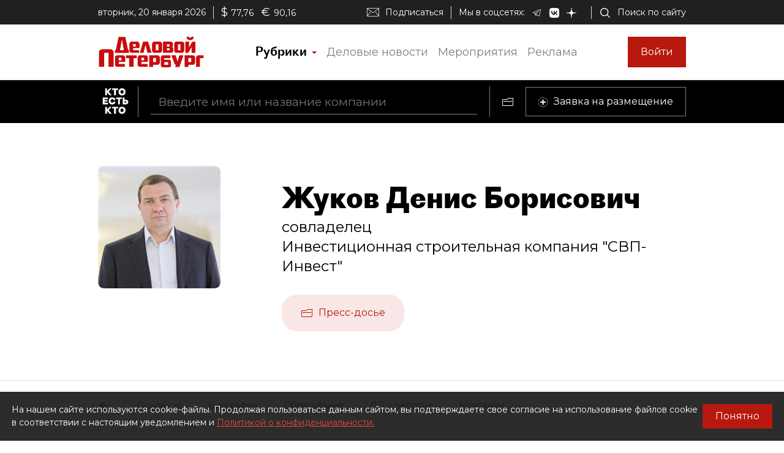

--- FILE ---
content_type: application/javascript; charset=UTF-8
request_url: https://whoiswho.dp.ru/scripts.b619a7db8a7145d2baf4.js
body_size: 51200
content:
!function(e,t){"use strict";"object"==typeof module&&"object"==typeof module.exports?module.exports=e.document?t(e,!0):function(e){if(!e.document)throw new Error("jQuery requires a window with a document");return t(e)}:t(e)}("undefined"!=typeof window?window:this,function(e,t){"use strict";var n=[],i=Object.getPrototypeOf,r=n.slice,o=n.flat?function(e){return n.flat.call(e)}:function(e){return n.concat.apply([],e)},a=n.push,s=n.indexOf,l={},u=l.toString,c=l.hasOwnProperty,f=c.toString,d=f.call(Object),h={},p=function(e){return"function"==typeof e&&"number"!=typeof e.nodeType&&"function"!=typeof e.item},g=function(e){return null!=e&&e===e.window},m=e.document,v={type:!0,src:!0,nonce:!0,noModule:!0};function y(e,t,n){var i,r,o=(n=n||m).createElement("script");if(o.text=e,t)for(i in v)(r=t[i]||t.getAttribute&&t.getAttribute(i))&&o.setAttribute(i,r);n.head.appendChild(o).parentNode.removeChild(o)}function b(e){return null==e?e+"":"object"==typeof e||"function"==typeof e?l[u.call(e)]||"object":typeof e}var _="3.6.0",w=function(e,t){return new w.fn.init(e,t)};function E(e){var t=!!e&&"length"in e&&e.length,n=b(e);return!p(e)&&!g(e)&&("array"===n||0===t||"number"==typeof t&&0<t&&t-1 in e)}w.fn=w.prototype={jquery:_,constructor:w,length:0,toArray:function(){return r.call(this)},get:function(e){return null==e?r.call(this):e<0?this[e+this.length]:this[e]},pushStack:function(e){var t=w.merge(this.constructor(),e);return t.prevObject=this,t},each:function(e){return w.each(this,e)},map:function(e){return this.pushStack(w.map(this,function(t,n){return e.call(t,n,t)}))},slice:function(){return this.pushStack(r.apply(this,arguments))},first:function(){return this.eq(0)},last:function(){return this.eq(-1)},even:function(){return this.pushStack(w.grep(this,function(e,t){return(t+1)%2}))},odd:function(){return this.pushStack(w.grep(this,function(e,t){return t%2}))},eq:function(e){var t=this.length,n=+e+(e<0?t:0);return this.pushStack(0<=n&&n<t?[this[n]]:[])},end:function(){return this.prevObject||this.constructor()},push:a,sort:n.sort,splice:n.splice},w.extend=w.fn.extend=function(){var e,t,n,i,r,o,a=arguments[0]||{},s=1,l=arguments.length,u=!1;for("boolean"==typeof a&&(u=a,a=arguments[s]||{},s++),"object"==typeof a||p(a)||(a={}),s===l&&(a=this,s--);s<l;s++)if(null!=(e=arguments[s]))for(t in e)i=e[t],"__proto__"!==t&&a!==i&&(u&&i&&(w.isPlainObject(i)||(r=Array.isArray(i)))?(n=a[t],o=r&&!Array.isArray(n)?[]:r||w.isPlainObject(n)?n:{},r=!1,a[t]=w.extend(u,o,i)):void 0!==i&&(a[t]=i));return a},w.extend({expando:"jQuery"+(_+Math.random()).replace(/\D/g,""),isReady:!0,error:function(e){throw new Error(e)},noop:function(){},isPlainObject:function(e){var t,n;return!(!e||"[object Object]"!==u.call(e)||(t=i(e))&&("function"!=typeof(n=c.call(t,"constructor")&&t.constructor)||f.call(n)!==d))},isEmptyObject:function(e){var t;for(t in e)return!1;return!0},globalEval:function(e,t,n){y(e,{nonce:t&&t.nonce},n)},each:function(e,t){var n,i=0;if(E(e))for(n=e.length;i<n&&!1!==t.call(e[i],i,e[i]);i++);else for(i in e)if(!1===t.call(e[i],i,e[i]))break;return e},makeArray:function(e,t){var n=t||[];return null!=e&&(E(Object(e))?w.merge(n,"string"==typeof e?[e]:e):a.call(n,e)),n},inArray:function(e,t,n){return null==t?-1:s.call(t,e,n)},merge:function(e,t){for(var n=+t.length,i=0,r=e.length;i<n;i++)e[r++]=t[i];return e.length=r,e},grep:function(e,t,n){for(var i=[],r=0,o=e.length,a=!n;r<o;r++)!t(e[r],r)!==a&&i.push(e[r]);return i},map:function(e,t,n){var i,r,a=0,s=[];if(E(e))for(i=e.length;a<i;a++)null!=(r=t(e[a],a,n))&&s.push(r);else for(a in e)null!=(r=t(e[a],a,n))&&s.push(r);return o(s)},guid:1,support:h}),"function"==typeof Symbol&&(w.fn[Symbol.iterator]=n[Symbol.iterator]),w.each("Boolean Number String Function Array Date RegExp Object Error Symbol".split(" "),function(e,t){l["[object "+t+"]"]=t.toLowerCase()});var x=function(e){var t,n,i,r,o,a,s,l,u,c,f,d,h,p,g,m,v,y,b,_="sizzle"+1*new Date,w=e.document,E=0,x=0,T=le(),C=le(),S=le(),k=le(),D=function(e,t){return e===t&&(f=!0),0},N={}.hasOwnProperty,A=[],j=A.pop,O=A.push,L=A.push,I=A.slice,q=function(e,t){for(var n=0,i=e.length;n<i;n++)if(e[n]===t)return n;return-1},P="checked|selected|async|autofocus|autoplay|controls|defer|disabled|hidden|ismap|loop|multiple|open|readonly|required|scoped",H="[\\x20\\t\\r\\n\\f]",R="(?:\\\\[\\da-fA-F]{1,6}"+H+"?|\\\\[^\\r\\n\\f]|[\\w-]|[^\0-\\x7f])+",F="\\["+H+"*("+R+")(?:"+H+"*([*^$|!~]?=)"+H+"*(?:'((?:\\\\.|[^\\\\'])*)'|\"((?:\\\\.|[^\\\\\"])*)\"|("+R+"))|)"+H+"*\\]",M=":("+R+")(?:\\((('((?:\\\\.|[^\\\\'])*)'|\"((?:\\\\.|[^\\\\\"])*)\")|((?:\\\\.|[^\\\\()[\\]]|"+F+")*)|.*)\\)|)",B=new RegExp(H+"+","g"),W=new RegExp("^"+H+"+|((?:^|[^\\\\])(?:\\\\.)*)"+H+"+$","g"),U=new RegExp("^"+H+"*,"+H+"*"),Q=new RegExp("^"+H+"*([>+~]|"+H+")"+H+"*"),$=new RegExp(H+"|>"),z=new RegExp(M),V=new RegExp("^"+R+"$"),X={ID:new RegExp("^#("+R+")"),CLASS:new RegExp("^\\.("+R+")"),TAG:new RegExp("^("+R+"|[*])"),ATTR:new RegExp("^"+F),PSEUDO:new RegExp("^"+M),CHILD:new RegExp("^:(only|first|last|nth|nth-last)-(child|of-type)(?:\\("+H+"*(even|odd|(([+-]|)(\\d*)n|)"+H+"*(?:([+-]|)"+H+"*(\\d+)|))"+H+"*\\)|)","i"),bool:new RegExp("^(?:"+P+")$","i"),needsContext:new RegExp("^"+H+"*[>+~]|:(even|odd|eq|gt|lt|nth|first|last)(?:\\("+H+"*((?:-\\d)?\\d*)"+H+"*\\)|)(?=[^-]|$)","i")},Y=/HTML$/i,K=/^(?:input|select|textarea|button)$/i,G=/^h\d$/i,J=/^[^{]+\{\s*\[native \w/,Z=/^(?:#([\w-]+)|(\w+)|\.([\w-]+))$/,ee=/[+~]/,te=new RegExp("\\\\[\\da-fA-F]{1,6}"+H+"?|\\\\([^\\r\\n\\f])","g"),ne=function(e,t){var n="0x"+e.slice(1)-65536;return t||(n<0?String.fromCharCode(n+65536):String.fromCharCode(n>>10|55296,1023&n|56320))},ie=/([\0-\x1f\x7f]|^-?\d)|^-$|[^\0-\x1f\x7f-\uFFFF\w-]/g,re=function(e,t){return t?"\0"===e?"\ufffd":e.slice(0,-1)+"\\"+e.charCodeAt(e.length-1).toString(16)+" ":"\\"+e},oe=function(){d()},ae=_e(function(e){return!0===e.disabled&&"fieldset"===e.nodeName.toLowerCase()},{dir:"parentNode",next:"legend"});try{L.apply(A=I.call(w.childNodes),w.childNodes)}catch(t){L={apply:A.length?function(e,t){O.apply(e,I.call(t))}:function(e,t){for(var n=e.length,i=0;e[n++]=t[i++];);e.length=n-1}}}function se(e,t,i,r){var o,s,u,c,f,p,v,y=t&&t.ownerDocument,w=t?t.nodeType:9;if(i=i||[],"string"!=typeof e||!e||1!==w&&9!==w&&11!==w)return i;if(!r&&(d(t),t=t||h,g)){if(11!==w&&(f=Z.exec(e)))if(o=f[1]){if(9===w){if(!(u=t.getElementById(o)))return i;if(u.id===o)return i.push(u),i}else if(y&&(u=y.getElementById(o))&&b(t,u)&&u.id===o)return i.push(u),i}else{if(f[2])return L.apply(i,t.getElementsByTagName(e)),i;if((o=f[3])&&n.getElementsByClassName&&t.getElementsByClassName)return L.apply(i,t.getElementsByClassName(o)),i}if(n.qsa&&!k[e+" "]&&(!m||!m.test(e))&&(1!==w||"object"!==t.nodeName.toLowerCase())){if(v=e,y=t,1===w&&($.test(e)||Q.test(e))){for((y=ee.test(e)&&ve(t.parentNode)||t)===t&&n.scope||((c=t.getAttribute("id"))?c=c.replace(ie,re):t.setAttribute("id",c=_)),s=(p=a(e)).length;s--;)p[s]=(c?"#"+c:":scope")+" "+be(p[s]);v=p.join(",")}try{return L.apply(i,y.querySelectorAll(v)),i}catch(t){k(e,!0)}finally{c===_&&t.removeAttribute("id")}}}return l(e.replace(W,"$1"),t,i,r)}function le(){var e=[];return function t(n,r){return e.push(n+" ")>i.cacheLength&&delete t[e.shift()],t[n+" "]=r}}function ue(e){return e[_]=!0,e}function ce(e){var t=h.createElement("fieldset");try{return!!e(t)}catch(e){return!1}finally{t.parentNode&&t.parentNode.removeChild(t),t=null}}function fe(e,t){for(var n=e.split("|"),r=n.length;r--;)i.attrHandle[n[r]]=t}function de(e,t){var n=t&&e,i=n&&1===e.nodeType&&1===t.nodeType&&e.sourceIndex-t.sourceIndex;if(i)return i;if(n)for(;n=n.nextSibling;)if(n===t)return-1;return e?1:-1}function he(e){return function(t){return"input"===t.nodeName.toLowerCase()&&t.type===e}}function pe(e){return function(t){var n=t.nodeName.toLowerCase();return("input"===n||"button"===n)&&t.type===e}}function ge(e){return function(t){return"form"in t?t.parentNode&&!1===t.disabled?"label"in t?"label"in t.parentNode?t.parentNode.disabled===e:t.disabled===e:t.isDisabled===e||t.isDisabled!==!e&&ae(t)===e:t.disabled===e:"label"in t&&t.disabled===e}}function me(e){return ue(function(t){return t=+t,ue(function(n,i){for(var r,o=e([],n.length,t),a=o.length;a--;)n[r=o[a]]&&(n[r]=!(i[r]=n[r]))})})}function ve(e){return e&&void 0!==e.getElementsByTagName&&e}for(t in n=se.support={},o=se.isXML=function(e){var t=e&&(e.ownerDocument||e).documentElement;return!Y.test(e&&e.namespaceURI||t&&t.nodeName||"HTML")},d=se.setDocument=function(e){var t,r,a=e?e.ownerDocument||e:w;return a!=h&&9===a.nodeType&&a.documentElement&&(p=(h=a).documentElement,g=!o(h),w!=h&&(r=h.defaultView)&&r.top!==r&&(r.addEventListener?r.addEventListener("unload",oe,!1):r.attachEvent&&r.attachEvent("onunload",oe)),n.scope=ce(function(e){return p.appendChild(e).appendChild(h.createElement("div")),void 0!==e.querySelectorAll&&!e.querySelectorAll(":scope fieldset div").length}),n.attributes=ce(function(e){return e.className="i",!e.getAttribute("className")}),n.getElementsByTagName=ce(function(e){return e.appendChild(h.createComment("")),!e.getElementsByTagName("*").length}),n.getElementsByClassName=J.test(h.getElementsByClassName),n.getById=ce(function(e){return p.appendChild(e).id=_,!h.getElementsByName||!h.getElementsByName(_).length}),n.getById?(i.filter.ID=function(e){var t=e.replace(te,ne);return function(e){return e.getAttribute("id")===t}},i.find.ID=function(e,t){if(void 0!==t.getElementById&&g){var n=t.getElementById(e);return n?[n]:[]}}):(i.filter.ID=function(e){var t=e.replace(te,ne);return function(e){var n=void 0!==e.getAttributeNode&&e.getAttributeNode("id");return n&&n.value===t}},i.find.ID=function(e,t){if(void 0!==t.getElementById&&g){var n,i,r,o=t.getElementById(e);if(o){if((n=o.getAttributeNode("id"))&&n.value===e)return[o];for(r=t.getElementsByName(e),i=0;o=r[i++];)if((n=o.getAttributeNode("id"))&&n.value===e)return[o]}return[]}}),i.find.TAG=n.getElementsByTagName?function(e,t){return void 0!==t.getElementsByTagName?t.getElementsByTagName(e):n.qsa?t.querySelectorAll(e):void 0}:function(e,t){var n,i=[],r=0,o=t.getElementsByTagName(e);if("*"===e){for(;n=o[r++];)1===n.nodeType&&i.push(n);return i}return o},i.find.CLASS=n.getElementsByClassName&&function(e,t){if(void 0!==t.getElementsByClassName&&g)return t.getElementsByClassName(e)},v=[],m=[],(n.qsa=J.test(h.querySelectorAll))&&(ce(function(e){var t;p.appendChild(e).innerHTML="<a id='"+_+"'></a><select id='"+_+"-\r\\' msallowcapture=''><option selected=''></option></select>",e.querySelectorAll("[msallowcapture^='']").length&&m.push("[*^$]="+H+"*(?:''|\"\")"),e.querySelectorAll("[selected]").length||m.push("\\["+H+"*(?:value|"+P+")"),e.querySelectorAll("[id~="+_+"-]").length||m.push("~="),(t=h.createElement("input")).setAttribute("name",""),e.appendChild(t),e.querySelectorAll("[name='']").length||m.push("\\["+H+"*name"+H+"*="+H+"*(?:''|\"\")"),e.querySelectorAll(":checked").length||m.push(":checked"),e.querySelectorAll("a#"+_+"+*").length||m.push(".#.+[+~]"),e.querySelectorAll("\\\f"),m.push("[\\r\\n\\f]")}),ce(function(e){e.innerHTML="<a href='' disabled='disabled'></a><select disabled='disabled'><option/></select>";var t=h.createElement("input");t.setAttribute("type","hidden"),e.appendChild(t).setAttribute("name","D"),e.querySelectorAll("[name=d]").length&&m.push("name"+H+"*[*^$|!~]?="),2!==e.querySelectorAll(":enabled").length&&m.push(":enabled",":disabled"),p.appendChild(e).disabled=!0,2!==e.querySelectorAll(":disabled").length&&m.push(":enabled",":disabled"),e.querySelectorAll("*,:x"),m.push(",.*:")})),(n.matchesSelector=J.test(y=p.matches||p.webkitMatchesSelector||p.mozMatchesSelector||p.oMatchesSelector||p.msMatchesSelector))&&ce(function(e){n.disconnectedMatch=y.call(e,"*"),y.call(e,"[s!='']:x"),v.push("!=",M)}),m=m.length&&new RegExp(m.join("|")),v=v.length&&new RegExp(v.join("|")),t=J.test(p.compareDocumentPosition),b=t||J.test(p.contains)?function(e,t){var n=9===e.nodeType?e.documentElement:e,i=t&&t.parentNode;return e===i||!(!i||1!==i.nodeType||!(n.contains?n.contains(i):e.compareDocumentPosition&&16&e.compareDocumentPosition(i)))}:function(e,t){if(t)for(;t=t.parentNode;)if(t===e)return!0;return!1},D=t?function(e,t){if(e===t)return f=!0,0;var i=!e.compareDocumentPosition-!t.compareDocumentPosition;return i||(1&(i=(e.ownerDocument||e)==(t.ownerDocument||t)?e.compareDocumentPosition(t):1)||!n.sortDetached&&t.compareDocumentPosition(e)===i?e==h||e.ownerDocument==w&&b(w,e)?-1:t==h||t.ownerDocument==w&&b(w,t)?1:c?q(c,e)-q(c,t):0:4&i?-1:1)}:function(e,t){if(e===t)return f=!0,0;var n,i=0,r=e.parentNode,o=t.parentNode,a=[e],s=[t];if(!r||!o)return e==h?-1:t==h?1:r?-1:o?1:c?q(c,e)-q(c,t):0;if(r===o)return de(e,t);for(n=e;n=n.parentNode;)a.unshift(n);for(n=t;n=n.parentNode;)s.unshift(n);for(;a[i]===s[i];)i++;return i?de(a[i],s[i]):a[i]==w?-1:s[i]==w?1:0}),h},se.matches=function(e,t){return se(e,null,null,t)},se.matchesSelector=function(e,t){if(d(e),n.matchesSelector&&g&&!k[t+" "]&&(!v||!v.test(t))&&(!m||!m.test(t)))try{var i=y.call(e,t);if(i||n.disconnectedMatch||e.document&&11!==e.document.nodeType)return i}catch(e){k(t,!0)}return 0<se(t,h,null,[e]).length},se.contains=function(e,t){return(e.ownerDocument||e)!=h&&d(e),b(e,t)},se.attr=function(e,t){(e.ownerDocument||e)!=h&&d(e);var r=i.attrHandle[t.toLowerCase()],o=r&&N.call(i.attrHandle,t.toLowerCase())?r(e,t,!g):void 0;return void 0!==o?o:n.attributes||!g?e.getAttribute(t):(o=e.getAttributeNode(t))&&o.specified?o.value:null},se.escape=function(e){return(e+"").replace(ie,re)},se.error=function(e){throw new Error("Syntax error, unrecognized expression: "+e)},se.uniqueSort=function(e){var t,i=[],r=0,o=0;if(f=!n.detectDuplicates,c=!n.sortStable&&e.slice(0),e.sort(D),f){for(;t=e[o++];)t===e[o]&&(r=i.push(o));for(;r--;)e.splice(i[r],1)}return c=null,e},r=se.getText=function(e){var t,n="",i=0,o=e.nodeType;if(o){if(1===o||9===o||11===o){if("string"==typeof e.textContent)return e.textContent;for(e=e.firstChild;e;e=e.nextSibling)n+=r(e)}else if(3===o||4===o)return e.nodeValue}else for(;t=e[i++];)n+=r(t);return n},(i=se.selectors={cacheLength:50,createPseudo:ue,match:X,attrHandle:{},find:{},relative:{">":{dir:"parentNode",first:!0}," ":{dir:"parentNode"},"+":{dir:"previousSibling",first:!0},"~":{dir:"previousSibling"}},preFilter:{ATTR:function(e){return e[1]=e[1].replace(te,ne),e[3]=(e[3]||e[4]||e[5]||"").replace(te,ne),"~="===e[2]&&(e[3]=" "+e[3]+" "),e.slice(0,4)},CHILD:function(e){return e[1]=e[1].toLowerCase(),"nth"===e[1].slice(0,3)?(e[3]||se.error(e[0]),e[4]=+(e[4]?e[5]+(e[6]||1):2*("even"===e[3]||"odd"===e[3])),e[5]=+(e[7]+e[8]||"odd"===e[3])):e[3]&&se.error(e[0]),e},PSEUDO:function(e){var t,n=!e[6]&&e[2];return X.CHILD.test(e[0])?null:(e[3]?e[2]=e[4]||e[5]||"":n&&z.test(n)&&(t=a(n,!0))&&(t=n.indexOf(")",n.length-t)-n.length)&&(e[0]=e[0].slice(0,t),e[2]=n.slice(0,t)),e.slice(0,3))}},filter:{TAG:function(e){var t=e.replace(te,ne).toLowerCase();return"*"===e?function(){return!0}:function(e){return e.nodeName&&e.nodeName.toLowerCase()===t}},CLASS:function(e){var t=T[e+" "];return t||(t=new RegExp("(^|"+H+")"+e+"("+H+"|$)"))&&T(e,function(e){return t.test("string"==typeof e.className&&e.className||void 0!==e.getAttribute&&e.getAttribute("class")||"")})},ATTR:function(e,t,n){return function(i){var r=se.attr(i,e);return null==r?"!="===t:!t||(r+="","="===t?r===n:"!="===t?r!==n:"^="===t?n&&0===r.indexOf(n):"*="===t?n&&-1<r.indexOf(n):"$="===t?n&&r.slice(-n.length)===n:"~="===t?-1<(" "+r.replace(B," ")+" ").indexOf(n):"|="===t&&(r===n||r.slice(0,n.length+1)===n+"-"))}},CHILD:function(e,t,n,i,r){var o="nth"!==e.slice(0,3),a="last"!==e.slice(-4),s="of-type"===t;return 1===i&&0===r?function(e){return!!e.parentNode}:function(t,n,l){var u,c,f,d,h,p,g=o!==a?"nextSibling":"previousSibling",m=t.parentNode,v=s&&t.nodeName.toLowerCase(),y=!l&&!s,b=!1;if(m){if(o){for(;g;){for(d=t;d=d[g];)if(s?d.nodeName.toLowerCase()===v:1===d.nodeType)return!1;p=g="only"===e&&!p&&"nextSibling"}return!0}if(p=[a?m.firstChild:m.lastChild],a&&y){for(b=(h=(u=(c=(f=(d=m)[_]||(d[_]={}))[d.uniqueID]||(f[d.uniqueID]={}))[e]||[])[0]===E&&u[1])&&u[2],d=h&&m.childNodes[h];d=++h&&d&&d[g]||(b=h=0)||p.pop();)if(1===d.nodeType&&++b&&d===t){c[e]=[E,h,b];break}}else if(y&&(b=h=(u=(c=(f=(d=t)[_]||(d[_]={}))[d.uniqueID]||(f[d.uniqueID]={}))[e]||[])[0]===E&&u[1]),!1===b)for(;(d=++h&&d&&d[g]||(b=h=0)||p.pop())&&((s?d.nodeName.toLowerCase()!==v:1!==d.nodeType)||!++b||(y&&((c=(f=d[_]||(d[_]={}))[d.uniqueID]||(f[d.uniqueID]={}))[e]=[E,b]),d!==t)););return(b-=r)===i||b%i==0&&0<=b/i}}},PSEUDO:function(e,t){var n,r=i.pseudos[e]||i.setFilters[e.toLowerCase()]||se.error("unsupported pseudo: "+e);return r[_]?r(t):1<r.length?(n=[e,e,"",t],i.setFilters.hasOwnProperty(e.toLowerCase())?ue(function(e,n){for(var i,o=r(e,t),a=o.length;a--;)e[i=q(e,o[a])]=!(n[i]=o[a])}):function(e){return r(e,0,n)}):r}},pseudos:{not:ue(function(e){var t=[],n=[],i=s(e.replace(W,"$1"));return i[_]?ue(function(e,t,n,r){for(var o,a=i(e,null,r,[]),s=e.length;s--;)(o=a[s])&&(e[s]=!(t[s]=o))}):function(e,r,o){return t[0]=e,i(t,null,o,n),t[0]=null,!n.pop()}}),has:ue(function(e){return function(t){return 0<se(e,t).length}}),contains:ue(function(e){return e=e.replace(te,ne),function(t){return-1<(t.textContent||r(t)).indexOf(e)}}),lang:ue(function(e){return V.test(e||"")||se.error("unsupported lang: "+e),e=e.replace(te,ne).toLowerCase(),function(t){var n;do{if(n=g?t.lang:t.getAttribute("xml:lang")||t.getAttribute("lang"))return(n=n.toLowerCase())===e||0===n.indexOf(e+"-")}while((t=t.parentNode)&&1===t.nodeType);return!1}}),target:function(t){var n=e.location&&e.location.hash;return n&&n.slice(1)===t.id},root:function(e){return e===p},focus:function(e){return e===h.activeElement&&(!h.hasFocus||h.hasFocus())&&!!(e.type||e.href||~e.tabIndex)},enabled:ge(!1),disabled:ge(!0),checked:function(e){var t=e.nodeName.toLowerCase();return"input"===t&&!!e.checked||"option"===t&&!!e.selected},selected:function(e){return!0===e.selected},empty:function(e){for(e=e.firstChild;e;e=e.nextSibling)if(e.nodeType<6)return!1;return!0},parent:function(e){return!i.pseudos.empty(e)},header:function(e){return G.test(e.nodeName)},input:function(e){return K.test(e.nodeName)},button:function(e){var t=e.nodeName.toLowerCase();return"input"===t&&"button"===e.type||"button"===t},text:function(e){var t;return"input"===e.nodeName.toLowerCase()&&"text"===e.type&&(null==(t=e.getAttribute("type"))||"text"===t.toLowerCase())},first:me(function(){return[0]}),last:me(function(e,t){return[t-1]}),eq:me(function(e,t,n){return[n<0?n+t:n]}),even:me(function(e,t){for(var n=0;n<t;n+=2)e.push(n);return e}),odd:me(function(e,t){for(var n=1;n<t;n+=2)e.push(n);return e}),lt:me(function(e,t,n){for(var i=n<0?n+t:t<n?t:n;0<=--i;)e.push(i);return e}),gt:me(function(e,t,n){for(var i=n<0?n+t:n;++i<t;)e.push(i);return e})}}).pseudos.nth=i.pseudos.eq,{radio:!0,checkbox:!0,file:!0,password:!0,image:!0})i.pseudos[t]=he(t);for(t in{submit:!0,reset:!0})i.pseudos[t]=pe(t);function ye(){}function be(e){for(var t=0,n=e.length,i="";t<n;t++)i+=e[t].value;return i}function _e(e,t,n){var i=t.dir,r=t.next,o=r||i,a=n&&"parentNode"===o,s=x++;return t.first?function(t,n,r){for(;t=t[i];)if(1===t.nodeType||a)return e(t,n,r);return!1}:function(t,n,l){var u,c,f,d=[E,s];if(l){for(;t=t[i];)if((1===t.nodeType||a)&&e(t,n,l))return!0}else for(;t=t[i];)if(1===t.nodeType||a)if(c=(f=t[_]||(t[_]={}))[t.uniqueID]||(f[t.uniqueID]={}),r&&r===t.nodeName.toLowerCase())t=t[i]||t;else{if((u=c[o])&&u[0]===E&&u[1]===s)return d[2]=u[2];if((c[o]=d)[2]=e(t,n,l))return!0}return!1}}function we(e){return 1<e.length?function(t,n,i){for(var r=e.length;r--;)if(!e[r](t,n,i))return!1;return!0}:e[0]}function Ee(e,t,n,i,r){for(var o,a=[],s=0,l=e.length,u=null!=t;s<l;s++)(o=e[s])&&(n&&!n(o,i,r)||(a.push(o),u&&t.push(s)));return a}function xe(e,t,n,i,r,o){return i&&!i[_]&&(i=xe(i)),r&&!r[_]&&(r=xe(r,o)),ue(function(o,a,s,l){var u,c,f,d=[],h=[],p=a.length,g=o||function(e,t,n){for(var i=0,r=t.length;i<r;i++)se(e,t[i],n);return n}(t||"*",s.nodeType?[s]:s,[]),m=!e||!o&&t?g:Ee(g,d,e,s,l),v=n?r||(o?e:p||i)?[]:a:m;if(n&&n(m,v,s,l),i)for(u=Ee(v,h),i(u,[],s,l),c=u.length;c--;)(f=u[c])&&(v[h[c]]=!(m[h[c]]=f));if(o){if(r||e){if(r){for(u=[],c=v.length;c--;)(f=v[c])&&u.push(m[c]=f);r(null,v=[],u,l)}for(c=v.length;c--;)(f=v[c])&&-1<(u=r?q(o,f):d[c])&&(o[u]=!(a[u]=f))}}else v=Ee(v===a?v.splice(p,v.length):v),r?r(null,a,v,l):L.apply(a,v)})}function Te(e){for(var t,n,r,o=e.length,a=i.relative[e[0].type],s=a||i.relative[" "],l=a?1:0,c=_e(function(e){return e===t},s,!0),f=_e(function(e){return-1<q(t,e)},s,!0),d=[function(e,n,i){var r=!a&&(i||n!==u)||((t=n).nodeType?c(e,n,i):f(e,n,i));return t=null,r}];l<o;l++)if(n=i.relative[e[l].type])d=[_e(we(d),n)];else{if((n=i.filter[e[l].type].apply(null,e[l].matches))[_]){for(r=++l;r<o&&!i.relative[e[r].type];r++);return xe(1<l&&we(d),1<l&&be(e.slice(0,l-1).concat({value:" "===e[l-2].type?"*":""})).replace(W,"$1"),n,l<r&&Te(e.slice(l,r)),r<o&&Te(e=e.slice(r)),r<o&&be(e))}d.push(n)}return we(d)}return ye.prototype=i.filters=i.pseudos,i.setFilters=new ye,a=se.tokenize=function(e,t){var n,r,o,a,s,l,u,c=C[e+" "];if(c)return t?0:c.slice(0);for(s=e,l=[],u=i.preFilter;s;){for(a in n&&!(r=U.exec(s))||(r&&(s=s.slice(r[0].length)||s),l.push(o=[])),n=!1,(r=Q.exec(s))&&(n=r.shift(),o.push({value:n,type:r[0].replace(W," ")}),s=s.slice(n.length)),i.filter)!(r=X[a].exec(s))||u[a]&&!(r=u[a](r))||(n=r.shift(),o.push({value:n,type:a,matches:r}),s=s.slice(n.length));if(!n)break}return t?s.length:s?se.error(e):C(e,l).slice(0)},s=se.compile=function(e,t){var n,r,o,s,l,c,f=[],p=[],m=S[e+" "];if(!m){for(t||(t=a(e)),n=t.length;n--;)(m=Te(t[n]))[_]?f.push(m):p.push(m);(m=S(e,(r=p,s=0<(o=f).length,l=0<r.length,c=function(e,t,n,a,c){var f,p,m,v=0,y="0",b=e&&[],_=[],w=u,x=e||l&&i.find.TAG("*",c),T=E+=null==w?1:Math.random()||.1,C=x.length;for(c&&(u=t==h||t||c);y!==C&&null!=(f=x[y]);y++){if(l&&f){for(p=0,t||f.ownerDocument==h||(d(f),n=!g);m=r[p++];)if(m(f,t||h,n)){a.push(f);break}c&&(E=T)}s&&((f=!m&&f)&&v--,e&&b.push(f))}if(v+=y,s&&y!==v){for(p=0;m=o[p++];)m(b,_,t,n);if(e){if(0<v)for(;y--;)b[y]||_[y]||(_[y]=j.call(a));_=Ee(_)}L.apply(a,_),c&&!e&&0<_.length&&1<v+o.length&&se.uniqueSort(a)}return c&&(E=T,u=w),b},s?ue(c):c))).selector=e}return m},l=se.select=function(e,t,n,r){var o,l,u,c,f,d="function"==typeof e&&e,h=!r&&a(e=d.selector||e);if(n=n||[],1===h.length){if(2<(l=h[0]=h[0].slice(0)).length&&"ID"===(u=l[0]).type&&9===t.nodeType&&g&&i.relative[l[1].type]){if(!(t=(i.find.ID(u.matches[0].replace(te,ne),t)||[])[0]))return n;d&&(t=t.parentNode),e=e.slice(l.shift().value.length)}for(o=X.needsContext.test(e)?0:l.length;o--&&!i.relative[c=(u=l[o]).type];)if((f=i.find[c])&&(r=f(u.matches[0].replace(te,ne),ee.test(l[0].type)&&ve(t.parentNode)||t))){if(l.splice(o,1),!(e=r.length&&be(l)))return L.apply(n,r),n;break}}return(d||s(e,h))(r,t,!g,n,!t||ee.test(e)&&ve(t.parentNode)||t),n},n.sortStable=_.split("").sort(D).join("")===_,n.detectDuplicates=!!f,d(),n.sortDetached=ce(function(e){return 1&e.compareDocumentPosition(h.createElement("fieldset"))}),ce(function(e){return e.innerHTML="<a href='#'></a>","#"===e.firstChild.getAttribute("href")})||fe("type|href|height|width",function(e,t,n){if(!n)return e.getAttribute(t,"type"===t.toLowerCase()?1:2)}),n.attributes&&ce(function(e){return e.innerHTML="<input/>",e.firstChild.setAttribute("value",""),""===e.firstChild.getAttribute("value")})||fe("value",function(e,t,n){if(!n&&"input"===e.nodeName.toLowerCase())return e.defaultValue}),ce(function(e){return null==e.getAttribute("disabled")})||fe(P,function(e,t,n){var i;if(!n)return!0===e[t]?t.toLowerCase():(i=e.getAttributeNode(t))&&i.specified?i.value:null}),se}(e);w.find=x,w.expr=x.selectors,w.expr[":"]=w.expr.pseudos,w.uniqueSort=w.unique=x.uniqueSort,w.text=x.getText,w.isXMLDoc=x.isXML,w.contains=x.contains,w.escapeSelector=x.escape;var T=function(e,t,n){for(var i=[],r=void 0!==n;(e=e[t])&&9!==e.nodeType;)if(1===e.nodeType){if(r&&w(e).is(n))break;i.push(e)}return i},C=function(e,t){for(var n=[];e;e=e.nextSibling)1===e.nodeType&&e!==t&&n.push(e);return n},S=w.expr.match.needsContext;function k(e,t){return e.nodeName&&e.nodeName.toLowerCase()===t.toLowerCase()}var D=/^<([a-z][^\/\0>:\x20\t\r\n\f]*)[\x20\t\r\n\f]*\/?>(?:<\/\1>|)$/i;function N(e,t,n){return p(t)?w.grep(e,function(e,i){return!!t.call(e,i,e)!==n}):t.nodeType?w.grep(e,function(e){return e===t!==n}):"string"!=typeof t?w.grep(e,function(e){return-1<s.call(t,e)!==n}):w.filter(t,e,n)}w.filter=function(e,t,n){var i=t[0];return n&&(e=":not("+e+")"),1===t.length&&1===i.nodeType?w.find.matchesSelector(i,e)?[i]:[]:w.find.matches(e,w.grep(t,function(e){return 1===e.nodeType}))},w.fn.extend({find:function(e){var t,n,i=this.length,r=this;if("string"!=typeof e)return this.pushStack(w(e).filter(function(){for(t=0;t<i;t++)if(w.contains(r[t],this))return!0}));for(n=this.pushStack([]),t=0;t<i;t++)w.find(e,r[t],n);return 1<i?w.uniqueSort(n):n},filter:function(e){return this.pushStack(N(this,e||[],!1))},not:function(e){return this.pushStack(N(this,e||[],!0))},is:function(e){return!!N(this,"string"==typeof e&&S.test(e)?w(e):e||[],!1).length}});var A,j=/^(?:\s*(<[\w\W]+>)[^>]*|#([\w-]+))$/;(w.fn.init=function(e,t,n){var i,r;if(!e)return this;if(n=n||A,"string"==typeof e){if(!(i="<"===e[0]&&">"===e[e.length-1]&&3<=e.length?[null,e,null]:j.exec(e))||!i[1]&&t)return!t||t.jquery?(t||n).find(e):this.constructor(t).find(e);if(i[1]){if(w.merge(this,w.parseHTML(i[1],(t=t instanceof w?t[0]:t)&&t.nodeType?t.ownerDocument||t:m,!0)),D.test(i[1])&&w.isPlainObject(t))for(i in t)p(this[i])?this[i](t[i]):this.attr(i,t[i]);return this}return(r=m.getElementById(i[2]))&&(this[0]=r,this.length=1),this}return e.nodeType?(this[0]=e,this.length=1,this):p(e)?void 0!==n.ready?n.ready(e):e(w):w.makeArray(e,this)}).prototype=w.fn,A=w(m);var O=/^(?:parents|prev(?:Until|All))/,L={children:!0,contents:!0,next:!0,prev:!0};function I(e,t){for(;(e=e[t])&&1!==e.nodeType;);return e}w.fn.extend({has:function(e){var t=w(e,this),n=t.length;return this.filter(function(){for(var e=0;e<n;e++)if(w.contains(this,t[e]))return!0})},closest:function(e,t){var n,i=0,r=this.length,o=[],a="string"!=typeof e&&w(e);if(!S.test(e))for(;i<r;i++)for(n=this[i];n&&n!==t;n=n.parentNode)if(n.nodeType<11&&(a?-1<a.index(n):1===n.nodeType&&w.find.matchesSelector(n,e))){o.push(n);break}return this.pushStack(1<o.length?w.uniqueSort(o):o)},index:function(e){return e?"string"==typeof e?s.call(w(e),this[0]):s.call(this,e.jquery?e[0]:e):this[0]&&this[0].parentNode?this.first().prevAll().length:-1},add:function(e,t){return this.pushStack(w.uniqueSort(w.merge(this.get(),w(e,t))))},addBack:function(e){return this.add(null==e?this.prevObject:this.prevObject.filter(e))}}),w.each({parent:function(e){var t=e.parentNode;return t&&11!==t.nodeType?t:null},parents:function(e){return T(e,"parentNode")},parentsUntil:function(e,t,n){return T(e,"parentNode",n)},next:function(e){return I(e,"nextSibling")},prev:function(e){return I(e,"previousSibling")},nextAll:function(e){return T(e,"nextSibling")},prevAll:function(e){return T(e,"previousSibling")},nextUntil:function(e,t,n){return T(e,"nextSibling",n)},prevUntil:function(e,t,n){return T(e,"previousSibling",n)},siblings:function(e){return C((e.parentNode||{}).firstChild,e)},children:function(e){return C(e.firstChild)},contents:function(e){return null!=e.contentDocument&&i(e.contentDocument)?e.contentDocument:(k(e,"template")&&(e=e.content||e),w.merge([],e.childNodes))}},function(e,t){w.fn[e]=function(n,i){var r=w.map(this,t,n);return"Until"!==e.slice(-5)&&(i=n),i&&"string"==typeof i&&(r=w.filter(i,r)),1<this.length&&(L[e]||w.uniqueSort(r),O.test(e)&&r.reverse()),this.pushStack(r)}});var q=/[^\x20\t\r\n\f]+/g;function P(e){return e}function H(e){throw e}function R(e,t,n,i){var r;try{e&&p(r=e.promise)?r.call(e).done(t).fail(n):e&&p(r=e.then)?r.call(e,t,n):t.apply(void 0,[e].slice(i))}catch(e){n.apply(void 0,[e])}}w.Callbacks=function(e){var t;e="string"==typeof e?(t={},w.each(e.match(q)||[],function(e,n){t[n]=!0}),t):w.extend({},e);var n,i,r,o,a=[],s=[],l=-1,u=function(){for(o=o||e.once,r=n=!0;s.length;l=-1)for(i=s.shift();++l<a.length;)!1===a[l].apply(i[0],i[1])&&e.stopOnFalse&&(l=a.length,i=!1);e.memory||(i=!1),n=!1,o&&(a=i?[]:"")},c={add:function(){return a&&(i&&!n&&(l=a.length-1,s.push(i)),function t(n){w.each(n,function(n,i){p(i)?e.unique&&c.has(i)||a.push(i):i&&i.length&&"string"!==b(i)&&t(i)})}(arguments),i&&!n&&u()),this},remove:function(){return w.each(arguments,function(e,t){for(var n;-1<(n=w.inArray(t,a,n));)a.splice(n,1),n<=l&&l--}),this},has:function(e){return e?-1<w.inArray(e,a):0<a.length},empty:function(){return a&&(a=[]),this},disable:function(){return o=s=[],a=i="",this},disabled:function(){return!a},lock:function(){return o=s=[],i||n||(a=i=""),this},locked:function(){return!!o},fireWith:function(e,t){return o||(t=[e,(t=t||[]).slice?t.slice():t],s.push(t),n||u()),this},fire:function(){return c.fireWith(this,arguments),this},fired:function(){return!!r}};return c},w.extend({Deferred:function(t){var n=[["notify","progress",w.Callbacks("memory"),w.Callbacks("memory"),2],["resolve","done",w.Callbacks("once memory"),w.Callbacks("once memory"),0,"resolved"],["reject","fail",w.Callbacks("once memory"),w.Callbacks("once memory"),1,"rejected"]],i="pending",r={state:function(){return i},always:function(){return o.done(arguments).fail(arguments),this},catch:function(e){return r.then(null,e)},pipe:function(){var e=arguments;return w.Deferred(function(t){w.each(n,function(n,i){var r=p(e[i[4]])&&e[i[4]];o[i[1]](function(){var e=r&&r.apply(this,arguments);e&&p(e.promise)?e.promise().progress(t.notify).done(t.resolve).fail(t.reject):t[i[0]+"With"](this,r?[e]:arguments)})}),e=null}).promise()},then:function(t,i,r){var o=0;function a(t,n,i,r){return function(){var s=this,l=arguments,u=function(){var e,u;if(!(t<o)){if((e=i.apply(s,l))===n.promise())throw new TypeError("Thenable self-resolution");p(u=e&&("object"==typeof e||"function"==typeof e)&&e.then)?r?u.call(e,a(o,n,P,r),a(o,n,H,r)):(o++,u.call(e,a(o,n,P,r),a(o,n,H,r),a(o,n,P,n.notifyWith))):(i!==P&&(s=void 0,l=[e]),(r||n.resolveWith)(s,l))}},c=r?u:function(){try{u()}catch(u){w.Deferred.exceptionHook&&w.Deferred.exceptionHook(u,c.stackTrace),o<=t+1&&(i!==H&&(s=void 0,l=[u]),n.rejectWith(s,l))}};t?c():(w.Deferred.getStackHook&&(c.stackTrace=w.Deferred.getStackHook()),e.setTimeout(c))}}return w.Deferred(function(e){n[0][3].add(a(0,e,p(r)?r:P,e.notifyWith)),n[1][3].add(a(0,e,p(t)?t:P)),n[2][3].add(a(0,e,p(i)?i:H))}).promise()},promise:function(e){return null!=e?w.extend(e,r):r}},o={};return w.each(n,function(e,t){var a=t[2],s=t[5];r[t[1]]=a.add,s&&a.add(function(){i=s},n[3-e][2].disable,n[3-e][3].disable,n[0][2].lock,n[0][3].lock),a.add(t[3].fire),o[t[0]]=function(){return o[t[0]+"With"](this===o?void 0:this,arguments),this},o[t[0]+"With"]=a.fireWith}),r.promise(o),t&&t.call(o,o),o},when:function(e){var t=arguments.length,n=t,i=Array(n),o=r.call(arguments),a=w.Deferred(),s=function(e){return function(n){i[e]=this,o[e]=1<arguments.length?r.call(arguments):n,--t||a.resolveWith(i,o)}};if(t<=1&&(R(e,a.done(s(n)).resolve,a.reject,!t),"pending"===a.state()||p(o[n]&&o[n].then)))return a.then();for(;n--;)R(o[n],s(n),a.reject);return a.promise()}});var F=/^(Eval|Internal|Range|Reference|Syntax|Type|URI)Error$/;w.Deferred.exceptionHook=function(t,n){e.console&&e.console.warn&&t&&F.test(t.name)&&e.console.warn("jQuery.Deferred exception: "+t.message,t.stack,n)},w.readyException=function(t){e.setTimeout(function(){throw t})};var M=w.Deferred();function B(){m.removeEventListener("DOMContentLoaded",B),e.removeEventListener("load",B),w.ready()}w.fn.ready=function(e){return M.then(e).catch(function(e){w.readyException(e)}),this},w.extend({isReady:!1,readyWait:1,ready:function(e){(!0===e?--w.readyWait:w.isReady)||(w.isReady=!0)!==e&&0<--w.readyWait||M.resolveWith(m,[w])}}),w.ready.then=M.then,"complete"===m.readyState||"loading"!==m.readyState&&!m.documentElement.doScroll?e.setTimeout(w.ready):(m.addEventListener("DOMContentLoaded",B),e.addEventListener("load",B));var W=function(e,t,n,i,r,o,a){var s=0,l=e.length,u=null==n;if("object"===b(n))for(s in r=!0,n)W(e,t,s,n[s],!0,o,a);else if(void 0!==i&&(r=!0,p(i)||(a=!0),u&&(a?(t.call(e,i),t=null):(u=t,t=function(e,t,n){return u.call(w(e),n)})),t))for(;s<l;s++)t(e[s],n,a?i:i.call(e[s],s,t(e[s],n)));return r?e:u?t.call(e):l?t(e[0],n):o},U=/^-ms-/,Q=/-([a-z])/g;function $(e,t){return t.toUpperCase()}function z(e){return e.replace(U,"ms-").replace(Q,$)}var V=function(e){return 1===e.nodeType||9===e.nodeType||!+e.nodeType};function X(){this.expando=w.expando+X.uid++}X.uid=1,X.prototype={cache:function(e){var t=e[this.expando];return t||(t={},V(e)&&(e.nodeType?e[this.expando]=t:Object.defineProperty(e,this.expando,{value:t,configurable:!0}))),t},set:function(e,t,n){var i,r=this.cache(e);if("string"==typeof t)r[z(t)]=n;else for(i in t)r[z(i)]=t[i];return r},get:function(e,t){return void 0===t?this.cache(e):e[this.expando]&&e[this.expando][z(t)]},access:function(e,t,n){return void 0===t||t&&"string"==typeof t&&void 0===n?this.get(e,t):(this.set(e,t,n),void 0!==n?n:t)},remove:function(e,t){var n,i=e[this.expando];if(void 0!==i){if(void 0!==t){n=(t=Array.isArray(t)?t.map(z):(t=z(t))in i?[t]:t.match(q)||[]).length;for(;n--;)delete i[t[n]]}(void 0===t||w.isEmptyObject(i))&&(e.nodeType?e[this.expando]=void 0:delete e[this.expando])}},hasData:function(e){var t=e[this.expando];return void 0!==t&&!w.isEmptyObject(t)}};var Y=new X,K=new X,G=/^(?:\{[\w\W]*\}|\[[\w\W]*\])$/,J=/[A-Z]/g;function Z(e,t,n){var i,r;if(void 0===n&&1===e.nodeType)if(i="data-"+t.replace(J,"-$&").toLowerCase(),"string"==typeof(n=e.getAttribute(i))){try{n="true"===(r=n)||"false"!==r&&("null"===r?null:r===+r+""?+r:G.test(r)?JSON.parse(r):r)}catch(e){}K.set(e,t,n)}else n=void 0;return n}w.extend({hasData:function(e){return K.hasData(e)||Y.hasData(e)},data:function(e,t,n){return K.access(e,t,n)},removeData:function(e,t){K.remove(e,t)},_data:function(e,t,n){return Y.access(e,t,n)},_removeData:function(e,t){Y.remove(e,t)}}),w.fn.extend({data:function(e,t){var n,i,r,o=this[0],a=o&&o.attributes;if(void 0===e){if(this.length&&(r=K.get(o),1===o.nodeType&&!Y.get(o,"hasDataAttrs"))){for(n=a.length;n--;)a[n]&&0===(i=a[n].name).indexOf("data-")&&(i=z(i.slice(5)),Z(o,i,r[i]));Y.set(o,"hasDataAttrs",!0)}return r}return"object"==typeof e?this.each(function(){K.set(this,e)}):W(this,function(t){var n;if(o&&void 0===t)return void 0!==(n=K.get(o,e))||void 0!==(n=Z(o,e))?n:void 0;this.each(function(){K.set(this,e,t)})},null,t,1<arguments.length,null,!0)},removeData:function(e){return this.each(function(){K.remove(this,e)})}}),w.extend({queue:function(e,t,n){var i;if(e)return i=Y.get(e,t=(t||"fx")+"queue"),n&&(!i||Array.isArray(n)?i=Y.access(e,t,w.makeArray(n)):i.push(n)),i||[]},dequeue:function(e,t){var n=w.queue(e,t=t||"fx"),i=n.length,r=n.shift(),o=w._queueHooks(e,t);"inprogress"===r&&(r=n.shift(),i--),r&&("fx"===t&&n.unshift("inprogress"),delete o.stop,r.call(e,function(){w.dequeue(e,t)},o)),!i&&o&&o.empty.fire()},_queueHooks:function(e,t){var n=t+"queueHooks";return Y.get(e,n)||Y.access(e,n,{empty:w.Callbacks("once memory").add(function(){Y.remove(e,[t+"queue",n])})})}}),w.fn.extend({queue:function(e,t){var n=2;return"string"!=typeof e&&(t=e,e="fx",n--),arguments.length<n?w.queue(this[0],e):void 0===t?this:this.each(function(){var n=w.queue(this,e,t);w._queueHooks(this,e),"fx"===e&&"inprogress"!==n[0]&&w.dequeue(this,e)})},dequeue:function(e){return this.each(function(){w.dequeue(this,e)})},clearQueue:function(e){return this.queue(e||"fx",[])},promise:function(e,t){var n,i=1,r=w.Deferred(),o=this,a=this.length,s=function(){--i||r.resolveWith(o,[o])};for("string"!=typeof e&&(t=e,e=void 0),e=e||"fx";a--;)(n=Y.get(o[a],e+"queueHooks"))&&n.empty&&(i++,n.empty.add(s));return s(),r.promise(t)}});var ee=/[+-]?(?:\d*\.|)\d+(?:[eE][+-]?\d+|)/.source,te=new RegExp("^(?:([+-])=|)("+ee+")([a-z%]*)$","i"),ne=["Top","Right","Bottom","Left"],ie=m.documentElement,re=function(e){return w.contains(e.ownerDocument,e)},oe={composed:!0};ie.getRootNode&&(re=function(e){return w.contains(e.ownerDocument,e)||e.getRootNode(oe)===e.ownerDocument});var ae=function(e,t){return"none"===(e=t||e).style.display||""===e.style.display&&re(e)&&"none"===w.css(e,"display")};function se(e,t,n,i){var r,o,a=20,s=i?function(){return i.cur()}:function(){return w.css(e,t,"")},l=s(),u=n&&n[3]||(w.cssNumber[t]?"":"px"),c=e.nodeType&&(w.cssNumber[t]||"px"!==u&&+l)&&te.exec(w.css(e,t));if(c&&c[3]!==u){for(u=u||c[3],c=+(l/=2)||1;a--;)w.style(e,t,c+u),(1-o)*(1-(o=s()/l||.5))<=0&&(a=0),c/=o;w.style(e,t,(c*=2)+u),n=n||[]}return n&&(c=+c||+l||0,r=n[1]?c+(n[1]+1)*n[2]:+n[2],i&&(i.unit=u,i.start=c,i.end=r)),r}var le={};function ue(e,t){for(var n,i,r,o,a,s,l,u=[],c=0,f=e.length;c<f;c++)(i=e[c]).style&&(n=i.style.display,t?("none"===n&&(u[c]=Y.get(i,"display")||null,u[c]||(i.style.display="")),""===i.style.display&&ae(i)&&(u[c]=(l=a=o=void 0,a=(r=i).ownerDocument,(l=le[s=r.nodeName])||(o=a.body.appendChild(a.createElement(s)),l=w.css(o,"display"),o.parentNode.removeChild(o),"none"===l&&(l="block"),le[s]=l)))):"none"!==n&&(u[c]="none",Y.set(i,"display",n)));for(c=0;c<f;c++)null!=u[c]&&(e[c].style.display=u[c]);return e}w.fn.extend({show:function(){return ue(this,!0)},hide:function(){return ue(this)},toggle:function(e){return"boolean"==typeof e?e?this.show():this.hide():this.each(function(){ae(this)?w(this).show():w(this).hide()})}});var ce,fe,de=/^(?:checkbox|radio)$/i,he=/<([a-z][^\/\0>\x20\t\r\n\f]*)/i,pe=/^$|^module$|\/(?:java|ecma)script/i;ce=m.createDocumentFragment().appendChild(m.createElement("div")),(fe=m.createElement("input")).setAttribute("type","radio"),fe.setAttribute("checked","checked"),fe.setAttribute("name","t"),ce.appendChild(fe),h.checkClone=ce.cloneNode(!0).cloneNode(!0).lastChild.checked,ce.innerHTML="<textarea>x</textarea>",h.noCloneChecked=!!ce.cloneNode(!0).lastChild.defaultValue,ce.innerHTML="<option></option>",h.option=!!ce.lastChild;var ge={thead:[1,"<table>","</table>"],col:[2,"<table><colgroup>","</colgroup></table>"],tr:[2,"<table><tbody>","</tbody></table>"],td:[3,"<table><tbody><tr>","</tr></tbody></table>"],_default:[0,"",""]};function me(e,t){var n;return n=void 0!==e.getElementsByTagName?e.getElementsByTagName(t||"*"):void 0!==e.querySelectorAll?e.querySelectorAll(t||"*"):[],void 0===t||t&&k(e,t)?w.merge([e],n):n}function ve(e,t){for(var n=0,i=e.length;n<i;n++)Y.set(e[n],"globalEval",!t||Y.get(t[n],"globalEval"))}ge.tbody=ge.tfoot=ge.colgroup=ge.caption=ge.thead,ge.th=ge.td,h.option||(ge.optgroup=ge.option=[1,"<select multiple='multiple'>","</select>"]);var ye=/<|&#?\w+;/;function be(e,t,n,i,r){for(var o,a,s,l,u,c,f=t.createDocumentFragment(),d=[],h=0,p=e.length;h<p;h++)if((o=e[h])||0===o)if("object"===b(o))w.merge(d,o.nodeType?[o]:o);else if(ye.test(o)){for(a=a||f.appendChild(t.createElement("div")),s=(he.exec(o)||["",""])[1].toLowerCase(),a.innerHTML=(l=ge[s]||ge._default)[1]+w.htmlPrefilter(o)+l[2],c=l[0];c--;)a=a.lastChild;w.merge(d,a.childNodes),(a=f.firstChild).textContent=""}else d.push(t.createTextNode(o));for(f.textContent="",h=0;o=d[h++];)if(i&&-1<w.inArray(o,i))r&&r.push(o);else if(u=re(o),a=me(f.appendChild(o),"script"),u&&ve(a),n)for(c=0;o=a[c++];)pe.test(o.type||"")&&n.push(o);return f}var _e=/^([^.]*)(?:\.(.+)|)/;function we(){return!0}function Ee(){return!1}function xe(e,t){return e===function(){try{return m.activeElement}catch(e){}}()==("focus"===t)}function Te(e,t,n,i,r,o){var a,s;if("object"==typeof t){for(s in"string"!=typeof n&&(i=i||n,n=void 0),t)Te(e,s,n,i,t[s],o);return e}if(null==i&&null==r?(r=n,i=n=void 0):null==r&&("string"==typeof n?(r=i,i=void 0):(r=i,i=n,n=void 0)),!1===r)r=Ee;else if(!r)return e;return 1===o&&(a=r,(r=function(e){return w().off(e),a.apply(this,arguments)}).guid=a.guid||(a.guid=w.guid++)),e.each(function(){w.event.add(this,t,r,i,n)})}function Ce(e,t,n){n?(Y.set(e,t,!1),w.event.add(e,t,{namespace:!1,handler:function(e){var i,o,a=Y.get(this,t);if(1&e.isTrigger&&this[t]){if(a.length)(w.event.special[t]||{}).delegateType&&e.stopPropagation();else if(a=r.call(arguments),Y.set(this,t,a),i=n(this,t),this[t](),a!==(o=Y.get(this,t))||i?Y.set(this,t,!1):o={},a!==o)return e.stopImmediatePropagation(),e.preventDefault(),o&&o.value}else a.length&&(Y.set(this,t,{value:w.event.trigger(w.extend(a[0],w.Event.prototype),a.slice(1),this)}),e.stopImmediatePropagation())}})):void 0===Y.get(e,t)&&w.event.add(e,t,we)}w.event={global:{},add:function(e,t,n,i,r){var o,a,s,l,u,c,f,d,h,p,g,m=Y.get(e);if(V(e))for(n.handler&&(n=(o=n).handler,r=o.selector),r&&w.find.matchesSelector(ie,r),n.guid||(n.guid=w.guid++),(l=m.events)||(l=m.events=Object.create(null)),(a=m.handle)||(a=m.handle=function(t){return void 0!==w&&w.event.triggered!==t.type?w.event.dispatch.apply(e,arguments):void 0}),u=(t=(t||"").match(q)||[""]).length;u--;)h=g=(s=_e.exec(t[u])||[])[1],p=(s[2]||"").split(".").sort(),h&&(f=w.event.special[h]||{},f=w.event.special[h=(r?f.delegateType:f.bindType)||h]||{},c=w.extend({type:h,origType:g,data:i,handler:n,guid:n.guid,selector:r,needsContext:r&&w.expr.match.needsContext.test(r),namespace:p.join(".")},o),(d=l[h])||((d=l[h]=[]).delegateCount=0,f.setup&&!1!==f.setup.call(e,i,p,a)||e.addEventListener&&e.addEventListener(h,a)),f.add&&(f.add.call(e,c),c.handler.guid||(c.handler.guid=n.guid)),r?d.splice(d.delegateCount++,0,c):d.push(c),w.event.global[h]=!0)},remove:function(e,t,n,i,r){var o,a,s,l,u,c,f,d,h,p,g,m=Y.hasData(e)&&Y.get(e);if(m&&(l=m.events)){for(u=(t=(t||"").match(q)||[""]).length;u--;)if(h=g=(s=_e.exec(t[u])||[])[1],p=(s[2]||"").split(".").sort(),h){for(f=w.event.special[h]||{},d=l[h=(i?f.delegateType:f.bindType)||h]||[],s=s[2]&&new RegExp("(^|\\.)"+p.join("\\.(?:.*\\.|)")+"(\\.|$)"),a=o=d.length;o--;)c=d[o],!r&&g!==c.origType||n&&n.guid!==c.guid||s&&!s.test(c.namespace)||i&&i!==c.selector&&("**"!==i||!c.selector)||(d.splice(o,1),c.selector&&d.delegateCount--,f.remove&&f.remove.call(e,c));a&&!d.length&&(f.teardown&&!1!==f.teardown.call(e,p,m.handle)||w.removeEvent(e,h,m.handle),delete l[h])}else for(h in l)w.event.remove(e,h+t[u],n,i,!0);w.isEmptyObject(l)&&Y.remove(e,"handle events")}},dispatch:function(e){var t,n,i,r,o,a,s=new Array(arguments.length),l=w.event.fix(e),u=(Y.get(this,"events")||Object.create(null))[l.type]||[],c=w.event.special[l.type]||{};for(s[0]=l,t=1;t<arguments.length;t++)s[t]=arguments[t];if(l.delegateTarget=this,!c.preDispatch||!1!==c.preDispatch.call(this,l)){for(a=w.event.handlers.call(this,l,u),t=0;(r=a[t++])&&!l.isPropagationStopped();)for(l.currentTarget=r.elem,n=0;(o=r.handlers[n++])&&!l.isImmediatePropagationStopped();)l.rnamespace&&!1!==o.namespace&&!l.rnamespace.test(o.namespace)||(l.handleObj=o,l.data=o.data,void 0!==(i=((w.event.special[o.origType]||{}).handle||o.handler).apply(r.elem,s))&&!1===(l.result=i)&&(l.preventDefault(),l.stopPropagation()));return c.postDispatch&&c.postDispatch.call(this,l),l.result}},handlers:function(e,t){var n,i,r,o,a,s=[],l=t.delegateCount,u=e.target;if(l&&u.nodeType&&!("click"===e.type&&1<=e.button))for(;u!==this;u=u.parentNode||this)if(1===u.nodeType&&("click"!==e.type||!0!==u.disabled)){for(o=[],a={},n=0;n<l;n++)void 0===a[r=(i=t[n]).selector+" "]&&(a[r]=i.needsContext?-1<w(r,this).index(u):w.find(r,this,null,[u]).length),a[r]&&o.push(i);o.length&&s.push({elem:u,handlers:o})}return u=this,l<t.length&&s.push({elem:u,handlers:t.slice(l)}),s},addProp:function(e,t){Object.defineProperty(w.Event.prototype,e,{enumerable:!0,configurable:!0,get:p(t)?function(){if(this.originalEvent)return t(this.originalEvent)}:function(){if(this.originalEvent)return this.originalEvent[e]},set:function(t){Object.defineProperty(this,e,{enumerable:!0,configurable:!0,writable:!0,value:t})}})},fix:function(e){return e[w.expando]?e:new w.Event(e)},special:{load:{noBubble:!0},click:{setup:function(e){var t=this||e;return de.test(t.type)&&t.click&&k(t,"input")&&Ce(t,"click",we),!1},trigger:function(e){var t=this||e;return de.test(t.type)&&t.click&&k(t,"input")&&Ce(t,"click"),!0},_default:function(e){var t=e.target;return de.test(t.type)&&t.click&&k(t,"input")&&Y.get(t,"click")||k(t,"a")}},beforeunload:{postDispatch:function(e){void 0!==e.result&&e.originalEvent&&(e.originalEvent.returnValue=e.result)}}}},w.removeEvent=function(e,t,n){e.removeEventListener&&e.removeEventListener(t,n)},w.Event=function(e,t){if(!(this instanceof w.Event))return new w.Event(e,t);e&&e.type?(this.originalEvent=e,this.type=e.type,this.isDefaultPrevented=e.defaultPrevented||void 0===e.defaultPrevented&&!1===e.returnValue?we:Ee,this.target=e.target&&3===e.target.nodeType?e.target.parentNode:e.target,this.currentTarget=e.currentTarget,this.relatedTarget=e.relatedTarget):this.type=e,t&&w.extend(this,t),this.timeStamp=e&&e.timeStamp||Date.now(),this[w.expando]=!0},w.Event.prototype={constructor:w.Event,isDefaultPrevented:Ee,isPropagationStopped:Ee,isImmediatePropagationStopped:Ee,isSimulated:!1,preventDefault:function(){var e=this.originalEvent;this.isDefaultPrevented=we,e&&!this.isSimulated&&e.preventDefault()},stopPropagation:function(){var e=this.originalEvent;this.isPropagationStopped=we,e&&!this.isSimulated&&e.stopPropagation()},stopImmediatePropagation:function(){var e=this.originalEvent;this.isImmediatePropagationStopped=we,e&&!this.isSimulated&&e.stopImmediatePropagation(),this.stopPropagation()}},w.each({altKey:!0,bubbles:!0,cancelable:!0,changedTouches:!0,ctrlKey:!0,detail:!0,eventPhase:!0,metaKey:!0,pageX:!0,pageY:!0,shiftKey:!0,view:!0,char:!0,code:!0,charCode:!0,key:!0,keyCode:!0,button:!0,buttons:!0,clientX:!0,clientY:!0,offsetX:!0,offsetY:!0,pointerId:!0,pointerType:!0,screenX:!0,screenY:!0,targetTouches:!0,toElement:!0,touches:!0,which:!0},w.event.addProp),w.each({focus:"focusin",blur:"focusout"},function(e,t){w.event.special[e]={setup:function(){return Ce(this,e,xe),!1},trigger:function(){return Ce(this,e),!0},_default:function(){return!0},delegateType:t}}),w.each({mouseenter:"mouseover",mouseleave:"mouseout",pointerenter:"pointerover",pointerleave:"pointerout"},function(e,t){w.event.special[e]={delegateType:t,bindType:t,handle:function(e){var n,i=e.relatedTarget,r=e.handleObj;return i&&(i===this||w.contains(this,i))||(e.type=r.origType,n=r.handler.apply(this,arguments),e.type=t),n}}}),w.fn.extend({on:function(e,t,n,i){return Te(this,e,t,n,i)},one:function(e,t,n,i){return Te(this,e,t,n,i,1)},off:function(e,t,n){var i,r;if(e&&e.preventDefault&&e.handleObj)return i=e.handleObj,w(e.delegateTarget).off(i.namespace?i.origType+"."+i.namespace:i.origType,i.selector,i.handler),this;if("object"==typeof e){for(r in e)this.off(r,t,e[r]);return this}return!1!==t&&"function"!=typeof t||(n=t,t=void 0),!1===n&&(n=Ee),this.each(function(){w.event.remove(this,e,n,t)})}});var Se=/<script|<style|<link/i,ke=/checked\s*(?:[^=]|=\s*.checked.)/i,De=/^\s*<!(?:\[CDATA\[|--)|(?:\]\]|--)>\s*$/g;function Ne(e,t){return k(e,"table")&&k(11!==t.nodeType?t:t.firstChild,"tr")&&w(e).children("tbody")[0]||e}function Ae(e){return e.type=(null!==e.getAttribute("type"))+"/"+e.type,e}function je(e){return"true/"===(e.type||"").slice(0,5)?e.type=e.type.slice(5):e.removeAttribute("type"),e}function Oe(e,t){var n,i,r,o,a,s;if(1===t.nodeType){if(Y.hasData(e)&&(s=Y.get(e).events))for(r in Y.remove(t,"handle events"),s)for(n=0,i=s[r].length;n<i;n++)w.event.add(t,r,s[r][n]);K.hasData(e)&&(o=K.access(e),a=w.extend({},o),K.set(t,a))}}function Le(e,t,n,i){t=o(t);var r,a,s,l,u,c,f=0,d=e.length,g=d-1,m=t[0],v=p(m);if(v||1<d&&"string"==typeof m&&!h.checkClone&&ke.test(m))return e.each(function(r){var o=e.eq(r);v&&(t[0]=m.call(this,r,o.html())),Le(o,t,n,i)});if(d&&(a=(r=be(t,e[0].ownerDocument,!1,e,i)).firstChild,1===r.childNodes.length&&(r=a),a||i)){for(l=(s=w.map(me(r,"script"),Ae)).length;f<d;f++)u=r,f!==g&&(u=w.clone(u,!0,!0),l&&w.merge(s,me(u,"script"))),n.call(e[f],u,f);if(l)for(c=s[s.length-1].ownerDocument,w.map(s,je),f=0;f<l;f++)pe.test((u=s[f]).type||"")&&!Y.access(u,"globalEval")&&w.contains(c,u)&&(u.src&&"module"!==(u.type||"").toLowerCase()?w._evalUrl&&!u.noModule&&w._evalUrl(u.src,{nonce:u.nonce||u.getAttribute("nonce")},c):y(u.textContent.replace(De,""),u,c))}return e}function Ie(e,t,n){for(var i,r=t?w.filter(t,e):e,o=0;null!=(i=r[o]);o++)n||1!==i.nodeType||w.cleanData(me(i)),i.parentNode&&(n&&re(i)&&ve(me(i,"script")),i.parentNode.removeChild(i));return e}w.extend({htmlPrefilter:function(e){return e},clone:function(e,t,n){var i,r,o,a,s,l,u,c=e.cloneNode(!0),f=re(e);if(!(h.noCloneChecked||1!==e.nodeType&&11!==e.nodeType||w.isXMLDoc(e)))for(a=me(c),i=0,r=(o=me(e)).length;i<r;i++)s=o[i],"input"===(u=(l=a[i]).nodeName.toLowerCase())&&de.test(s.type)?l.checked=s.checked:"input"!==u&&"textarea"!==u||(l.defaultValue=s.defaultValue);if(t)if(n)for(o=o||me(e),a=a||me(c),i=0,r=o.length;i<r;i++)Oe(o[i],a[i]);else Oe(e,c);return 0<(a=me(c,"script")).length&&ve(a,!f&&me(e,"script")),c},cleanData:function(e){for(var t,n,i,r=w.event.special,o=0;void 0!==(n=e[o]);o++)if(V(n)){if(t=n[Y.expando]){if(t.events)for(i in t.events)r[i]?w.event.remove(n,i):w.removeEvent(n,i,t.handle);n[Y.expando]=void 0}n[K.expando]&&(n[K.expando]=void 0)}}}),w.fn.extend({detach:function(e){return Ie(this,e,!0)},remove:function(e){return Ie(this,e)},text:function(e){return W(this,function(e){return void 0===e?w.text(this):this.empty().each(function(){1!==this.nodeType&&11!==this.nodeType&&9!==this.nodeType||(this.textContent=e)})},null,e,arguments.length)},append:function(){return Le(this,arguments,function(e){1!==this.nodeType&&11!==this.nodeType&&9!==this.nodeType||Ne(this,e).appendChild(e)})},prepend:function(){return Le(this,arguments,function(e){if(1===this.nodeType||11===this.nodeType||9===this.nodeType){var t=Ne(this,e);t.insertBefore(e,t.firstChild)}})},before:function(){return Le(this,arguments,function(e){this.parentNode&&this.parentNode.insertBefore(e,this)})},after:function(){return Le(this,arguments,function(e){this.parentNode&&this.parentNode.insertBefore(e,this.nextSibling)})},empty:function(){for(var e,t=0;null!=(e=this[t]);t++)1===e.nodeType&&(w.cleanData(me(e,!1)),e.textContent="");return this},clone:function(e,t){return e=null!=e&&e,t=null==t?e:t,this.map(function(){return w.clone(this,e,t)})},html:function(e){return W(this,function(e){var t=this[0]||{},n=0,i=this.length;if(void 0===e&&1===t.nodeType)return t.innerHTML;if("string"==typeof e&&!Se.test(e)&&!ge[(he.exec(e)||["",""])[1].toLowerCase()]){e=w.htmlPrefilter(e);try{for(;n<i;n++)1===(t=this[n]||{}).nodeType&&(w.cleanData(me(t,!1)),t.innerHTML=e);t=0}catch(e){}}t&&this.empty().append(e)},null,e,arguments.length)},replaceWith:function(){var e=[];return Le(this,arguments,function(t){var n=this.parentNode;w.inArray(this,e)<0&&(w.cleanData(me(this)),n&&n.replaceChild(t,this))},e)}}),w.each({appendTo:"append",prependTo:"prepend",insertBefore:"before",insertAfter:"after",replaceAll:"replaceWith"},function(e,t){w.fn[e]=function(e){for(var n,i=[],r=w(e),o=r.length-1,s=0;s<=o;s++)n=s===o?this:this.clone(!0),w(r[s])[t](n),a.apply(i,n.get());return this.pushStack(i)}});var qe=new RegExp("^("+ee+")(?!px)[a-z%]+$","i"),Pe=function(t){var n=t.ownerDocument.defaultView;return n&&n.opener||(n=e),n.getComputedStyle(t)},He=function(e,t,n){var i,r,o={};for(r in t)o[r]=e.style[r],e.style[r]=t[r];for(r in i=n.call(e),t)e.style[r]=o[r];return i},Re=new RegExp(ne.join("|"),"i");function Fe(e,t,n){var i,r,o,a,s=e.style;return(n=n||Pe(e))&&(""!==(a=n.getPropertyValue(t)||n[t])||re(e)||(a=w.style(e,t)),!h.pixelBoxStyles()&&qe.test(a)&&Re.test(t)&&(i=s.width,r=s.minWidth,o=s.maxWidth,s.minWidth=s.maxWidth=s.width=a,a=n.width,s.width=i,s.minWidth=r,s.maxWidth=o)),void 0!==a?a+"":a}function Me(e,t){return{get:function(){if(!e())return(this.get=t).apply(this,arguments);delete this.get}}}!function(){function t(){if(c){u.style.cssText="position:absolute;left:-11111px;width:60px;margin-top:1px;padding:0;border:0",c.style.cssText="position:relative;display:block;box-sizing:border-box;overflow:scroll;margin:auto;border:1px;padding:1px;width:60%;top:1%",ie.appendChild(u).appendChild(c);var t=e.getComputedStyle(c);i="1%"!==t.top,l=12===n(t.marginLeft),c.style.right="60%",a=36===n(t.right),r=36===n(t.width),c.style.position="absolute",o=12===n(c.offsetWidth/3),ie.removeChild(u),c=null}}function n(e){return Math.round(parseFloat(e))}var i,r,o,a,s,l,u=m.createElement("div"),c=m.createElement("div");c.style&&(c.style.backgroundClip="content-box",c.cloneNode(!0).style.backgroundClip="",h.clearCloneStyle="content-box"===c.style.backgroundClip,w.extend(h,{boxSizingReliable:function(){return t(),r},pixelBoxStyles:function(){return t(),a},pixelPosition:function(){return t(),i},reliableMarginLeft:function(){return t(),l},scrollboxSize:function(){return t(),o},reliableTrDimensions:function(){var t,n,i,r;return null==s&&(t=m.createElement("table"),n=m.createElement("tr"),i=m.createElement("div"),t.style.cssText="position:absolute;left:-11111px;border-collapse:separate",n.style.cssText="border:1px solid",n.style.height="1px",i.style.height="9px",i.style.display="block",ie.appendChild(t).appendChild(n).appendChild(i),r=e.getComputedStyle(n),s=parseInt(r.height,10)+parseInt(r.borderTopWidth,10)+parseInt(r.borderBottomWidth,10)===n.offsetHeight,ie.removeChild(t)),s}}))}();var Be=["Webkit","Moz","ms"],We=m.createElement("div").style,Ue={};function Qe(e){return w.cssProps[e]||Ue[e]||(e in We?e:Ue[e]=function(e){for(var t=e[0].toUpperCase()+e.slice(1),n=Be.length;n--;)if((e=Be[n]+t)in We)return e}(e)||e)}var $e=/^(none|table(?!-c[ea]).+)/,ze=/^--/,Ve={position:"absolute",visibility:"hidden",display:"block"},Xe={letterSpacing:"0",fontWeight:"400"};function Ye(e,t,n){var i=te.exec(t);return i?Math.max(0,i[2]-(n||0))+(i[3]||"px"):t}function Ke(e,t,n,i,r,o){var a="width"===t?1:0,s=0,l=0;if(n===(i?"border":"content"))return 0;for(;a<4;a+=2)"margin"===n&&(l+=w.css(e,n+ne[a],!0,r)),i?("content"===n&&(l-=w.css(e,"padding"+ne[a],!0,r)),"margin"!==n&&(l-=w.css(e,"border"+ne[a]+"Width",!0,r))):(l+=w.css(e,"padding"+ne[a],!0,r),"padding"!==n?l+=w.css(e,"border"+ne[a]+"Width",!0,r):s+=w.css(e,"border"+ne[a]+"Width",!0,r));return!i&&0<=o&&(l+=Math.max(0,Math.ceil(e["offset"+t[0].toUpperCase()+t.slice(1)]-o-l-s-.5))||0),l}function Ge(e,t,n){var i=Pe(e),r=(!h.boxSizingReliable()||n)&&"border-box"===w.css(e,"boxSizing",!1,i),o=r,a=Fe(e,t,i),s="offset"+t[0].toUpperCase()+t.slice(1);if(qe.test(a)){if(!n)return a;a="auto"}return(!h.boxSizingReliable()&&r||!h.reliableTrDimensions()&&k(e,"tr")||"auto"===a||!parseFloat(a)&&"inline"===w.css(e,"display",!1,i))&&e.getClientRects().length&&(r="border-box"===w.css(e,"boxSizing",!1,i),(o=s in e)&&(a=e[s])),(a=parseFloat(a)||0)+Ke(e,t,n||(r?"border":"content"),o,i,a)+"px"}function Je(e,t,n,i,r){return new Je.prototype.init(e,t,n,i,r)}w.extend({cssHooks:{opacity:{get:function(e,t){if(t){var n=Fe(e,"opacity");return""===n?"1":n}}}},cssNumber:{animationIterationCount:!0,columnCount:!0,fillOpacity:!0,flexGrow:!0,flexShrink:!0,fontWeight:!0,gridArea:!0,gridColumn:!0,gridColumnEnd:!0,gridColumnStart:!0,gridRow:!0,gridRowEnd:!0,gridRowStart:!0,lineHeight:!0,opacity:!0,order:!0,orphans:!0,widows:!0,zIndex:!0,zoom:!0},cssProps:{},style:function(e,t,n,i){if(e&&3!==e.nodeType&&8!==e.nodeType&&e.style){var r,o,a,s=z(t),l=ze.test(t),u=e.style;if(l||(t=Qe(s)),a=w.cssHooks[t]||w.cssHooks[s],void 0===n)return a&&"get"in a&&void 0!==(r=a.get(e,!1,i))?r:u[t];"string"==(o=typeof n)&&(r=te.exec(n))&&r[1]&&(n=se(e,t,r),o="number"),null!=n&&n==n&&("number"!==o||l||(n+=r&&r[3]||(w.cssNumber[s]?"":"px")),h.clearCloneStyle||""!==n||0!==t.indexOf("background")||(u[t]="inherit"),a&&"set"in a&&void 0===(n=a.set(e,n,i))||(l?u.setProperty(t,n):u[t]=n))}},css:function(e,t,n,i){var r,o,a,s=z(t);return ze.test(t)||(t=Qe(s)),(a=w.cssHooks[t]||w.cssHooks[s])&&"get"in a&&(r=a.get(e,!0,n)),void 0===r&&(r=Fe(e,t,i)),"normal"===r&&t in Xe&&(r=Xe[t]),""===n||n?(o=parseFloat(r),!0===n||isFinite(o)?o||0:r):r}}),w.each(["height","width"],function(e,t){w.cssHooks[t]={get:function(e,n,i){if(n)return!$e.test(w.css(e,"display"))||e.getClientRects().length&&e.getBoundingClientRect().width?Ge(e,t,i):He(e,Ve,function(){return Ge(e,t,i)})},set:function(e,n,i){var r,o=Pe(e),a=!h.scrollboxSize()&&"absolute"===o.position,s=(a||i)&&"border-box"===w.css(e,"boxSizing",!1,o),l=i?Ke(e,t,i,s,o):0;return s&&a&&(l-=Math.ceil(e["offset"+t[0].toUpperCase()+t.slice(1)]-parseFloat(o[t])-Ke(e,t,"border",!1,o)-.5)),l&&(r=te.exec(n))&&"px"!==(r[3]||"px")&&(e.style[t]=n,n=w.css(e,t)),Ye(0,n,l)}}}),w.cssHooks.marginLeft=Me(h.reliableMarginLeft,function(e,t){if(t)return(parseFloat(Fe(e,"marginLeft"))||e.getBoundingClientRect().left-He(e,{marginLeft:0},function(){return e.getBoundingClientRect().left}))+"px"}),w.each({margin:"",padding:"",border:"Width"},function(e,t){w.cssHooks[e+t]={expand:function(n){for(var i=0,r={},o="string"==typeof n?n.split(" "):[n];i<4;i++)r[e+ne[i]+t]=o[i]||o[i-2]||o[0];return r}},"margin"!==e&&(w.cssHooks[e+t].set=Ye)}),w.fn.extend({css:function(e,t){return W(this,function(e,t,n){var i,r,o={},a=0;if(Array.isArray(t)){for(i=Pe(e),r=t.length;a<r;a++)o[t[a]]=w.css(e,t[a],!1,i);return o}return void 0!==n?w.style(e,t,n):w.css(e,t)},e,t,1<arguments.length)}}),((w.Tween=Je).prototype={constructor:Je,init:function(e,t,n,i,r,o){this.elem=e,this.prop=n,this.easing=r||w.easing._default,this.options=t,this.start=this.now=this.cur(),this.end=i,this.unit=o||(w.cssNumber[n]?"":"px")},cur:function(){var e=Je.propHooks[this.prop];return e&&e.get?e.get(this):Je.propHooks._default.get(this)},run:function(e){var t,n=Je.propHooks[this.prop];return this.pos=t=this.options.duration?w.easing[this.easing](e,this.options.duration*e,0,1,this.options.duration):e,this.now=(this.end-this.start)*t+this.start,this.options.step&&this.options.step.call(this.elem,this.now,this),n&&n.set?n.set(this):Je.propHooks._default.set(this),this}}).init.prototype=Je.prototype,(Je.propHooks={_default:{get:function(e){var t;return 1!==e.elem.nodeType||null!=e.elem[e.prop]&&null==e.elem.style[e.prop]?e.elem[e.prop]:(t=w.css(e.elem,e.prop,""))&&"auto"!==t?t:0},set:function(e){w.fx.step[e.prop]?w.fx.step[e.prop](e):1!==e.elem.nodeType||!w.cssHooks[e.prop]&&null==e.elem.style[Qe(e.prop)]?e.elem[e.prop]=e.now:w.style(e.elem,e.prop,e.now+e.unit)}}}).scrollTop=Je.propHooks.scrollLeft={set:function(e){e.elem.nodeType&&e.elem.parentNode&&(e.elem[e.prop]=e.now)}},w.easing={linear:function(e){return e},swing:function(e){return.5-Math.cos(e*Math.PI)/2},_default:"swing"},w.fx=Je.prototype.init,w.fx.step={};var Ze,et,tt,nt,it=/^(?:toggle|show|hide)$/,rt=/queueHooks$/;function ot(){et&&(!1===m.hidden&&e.requestAnimationFrame?e.requestAnimationFrame(ot):e.setTimeout(ot,w.fx.interval),w.fx.tick())}function at(){return e.setTimeout(function(){Ze=void 0}),Ze=Date.now()}function st(e,t){var n,i=0,r={height:e};for(t=t?1:0;i<4;i+=2-t)r["margin"+(n=ne[i])]=r["padding"+n]=e;return t&&(r.opacity=r.width=e),r}function lt(e,t,n){for(var i,r=(ut.tweeners[t]||[]).concat(ut.tweeners["*"]),o=0,a=r.length;o<a;o++)if(i=r[o].call(n,t,e))return i}function ut(e,t,n){var i,r,o=0,a=ut.prefilters.length,s=w.Deferred().always(function(){delete l.elem}),l=function(){if(r)return!1;for(var t=Ze||at(),n=Math.max(0,u.startTime+u.duration-t),i=1-(n/u.duration||0),o=0,a=u.tweens.length;o<a;o++)u.tweens[o].run(i);return s.notifyWith(e,[u,i,n]),i<1&&a?n:(a||s.notifyWith(e,[u,1,0]),s.resolveWith(e,[u]),!1)},u=s.promise({elem:e,props:w.extend({},t),opts:w.extend(!0,{specialEasing:{},easing:w.easing._default},n),originalProperties:t,originalOptions:n,startTime:Ze||at(),duration:n.duration,tweens:[],createTween:function(t,n){var i=w.Tween(e,u.opts,t,n,u.opts.specialEasing[t]||u.opts.easing);return u.tweens.push(i),i},stop:function(t){var n=0,i=t?u.tweens.length:0;if(r)return this;for(r=!0;n<i;n++)u.tweens[n].run(1);return t?(s.notifyWith(e,[u,1,0]),s.resolveWith(e,[u,t])):s.rejectWith(e,[u,t]),this}}),c=u.props;for(function(e,t){var n,i,r,o,a;for(n in e)if(r=t[i=z(n)],o=e[n],Array.isArray(o)&&(r=o[1],o=e[n]=o[0]),n!==i&&(e[i]=o,delete e[n]),(a=w.cssHooks[i])&&"expand"in a)for(n in o=a.expand(o),delete e[i],o)n in e||(e[n]=o[n],t[n]=r);else t[i]=r}(c,u.opts.specialEasing);o<a;o++)if(i=ut.prefilters[o].call(u,e,c,u.opts))return p(i.stop)&&(w._queueHooks(u.elem,u.opts.queue).stop=i.stop.bind(i)),i;return w.map(c,lt,u),p(u.opts.start)&&u.opts.start.call(e,u),u.progress(u.opts.progress).done(u.opts.done,u.opts.complete).fail(u.opts.fail).always(u.opts.always),w.fx.timer(w.extend(l,{elem:e,anim:u,queue:u.opts.queue})),u}w.Animation=w.extend(ut,{tweeners:{"*":[function(e,t){var n=this.createTween(e,t);return se(n.elem,e,te.exec(t),n),n}]},tweener:function(e,t){p(e)?(t=e,e=["*"]):e=e.match(q);for(var n,i=0,r=e.length;i<r;i++)(ut.tweeners[n=e[i]]=ut.tweeners[n]||[]).unshift(t)},prefilters:[function(e,t,n){var i,r,o,a,s,l,u,c,f="width"in t||"height"in t,d=this,h={},p=e.style,g=e.nodeType&&ae(e),m=Y.get(e,"fxshow");for(i in n.queue||(null==(a=w._queueHooks(e,"fx")).unqueued&&(a.unqueued=0,s=a.empty.fire,a.empty.fire=function(){a.unqueued||s()}),a.unqueued++,d.always(function(){d.always(function(){a.unqueued--,w.queue(e,"fx").length||a.empty.fire()})})),t)if(it.test(r=t[i])){if(delete t[i],o=o||"toggle"===r,r===(g?"hide":"show")){if("show"!==r||!m||void 0===m[i])continue;g=!0}h[i]=m&&m[i]||w.style(e,i)}if((l=!w.isEmptyObject(t))||!w.isEmptyObject(h))for(i in f&&1===e.nodeType&&(n.overflow=[p.overflow,p.overflowX,p.overflowY],null==(u=m&&m.display)&&(u=Y.get(e,"display")),"none"===(c=w.css(e,"display"))&&(u?c=u:(ue([e],!0),u=e.style.display||u,c=w.css(e,"display"),ue([e]))),("inline"===c||"inline-block"===c&&null!=u)&&"none"===w.css(e,"float")&&(l||(d.done(function(){p.display=u}),null==u&&(u="none"===(c=p.display)?"":c)),p.display="inline-block")),n.overflow&&(p.overflow="hidden",d.always(function(){p.overflow=n.overflow[0],p.overflowX=n.overflow[1],p.overflowY=n.overflow[2]})),l=!1,h)l||(m?"hidden"in m&&(g=m.hidden):m=Y.access(e,"fxshow",{display:u}),o&&(m.hidden=!g),g&&ue([e],!0),d.done(function(){for(i in g||ue([e]),Y.remove(e,"fxshow"),h)w.style(e,i,h[i])})),l=lt(g?m[i]:0,i,d),i in m||(m[i]=l.start,g&&(l.end=l.start,l.start=0))}],prefilter:function(e,t){t?ut.prefilters.unshift(e):ut.prefilters.push(e)}}),w.speed=function(e,t,n){var i=e&&"object"==typeof e?w.extend({},e):{complete:n||!n&&t||p(e)&&e,duration:e,easing:n&&t||t&&!p(t)&&t};return w.fx.off?i.duration=0:"number"!=typeof i.duration&&(i.duration=i.duration in w.fx.speeds?w.fx.speeds[i.duration]:w.fx.speeds._default),null!=i.queue&&!0!==i.queue||(i.queue="fx"),i.old=i.complete,i.complete=function(){p(i.old)&&i.old.call(this),i.queue&&w.dequeue(this,i.queue)},i},w.fn.extend({fadeTo:function(e,t,n,i){return this.filter(ae).css("opacity",0).show().end().animate({opacity:t},e,n,i)},animate:function(e,t,n,i){var r=w.isEmptyObject(e),o=w.speed(t,n,i),a=function(){var t=ut(this,w.extend({},e),o);(r||Y.get(this,"finish"))&&t.stop(!0)};return a.finish=a,r||!1===o.queue?this.each(a):this.queue(o.queue,a)},stop:function(e,t,n){var i=function(e){var t=e.stop;delete e.stop,t(n)};return"string"!=typeof e&&(n=t,t=e,e=void 0),t&&this.queue(e||"fx",[]),this.each(function(){var t=!0,r=null!=e&&e+"queueHooks",o=w.timers,a=Y.get(this);if(r)a[r]&&a[r].stop&&i(a[r]);else for(r in a)a[r]&&a[r].stop&&rt.test(r)&&i(a[r]);for(r=o.length;r--;)o[r].elem!==this||null!=e&&o[r].queue!==e||(o[r].anim.stop(n),t=!1,o.splice(r,1));!t&&n||w.dequeue(this,e)})},finish:function(e){return!1!==e&&(e=e||"fx"),this.each(function(){var t,n=Y.get(this),i=n[e+"queue"],r=n[e+"queueHooks"],o=w.timers,a=i?i.length:0;for(n.finish=!0,w.queue(this,e,[]),r&&r.stop&&r.stop.call(this,!0),t=o.length;t--;)o[t].elem===this&&o[t].queue===e&&(o[t].anim.stop(!0),o.splice(t,1));for(t=0;t<a;t++)i[t]&&i[t].finish&&i[t].finish.call(this);delete n.finish})}}),w.each(["toggle","show","hide"],function(e,t){var n=w.fn[t];w.fn[t]=function(e,i,r){return null==e||"boolean"==typeof e?n.apply(this,arguments):this.animate(st(t,!0),e,i,r)}}),w.each({slideDown:st("show"),slideUp:st("hide"),slideToggle:st("toggle"),fadeIn:{opacity:"show"},fadeOut:{opacity:"hide"},fadeToggle:{opacity:"toggle"}},function(e,t){w.fn[e]=function(e,n,i){return this.animate(t,e,n,i)}}),w.timers=[],w.fx.tick=function(){var e,t=0,n=w.timers;for(Ze=Date.now();t<n.length;t++)(e=n[t])()||n[t]!==e||n.splice(t--,1);n.length||w.fx.stop(),Ze=void 0},w.fx.timer=function(e){w.timers.push(e),w.fx.start()},w.fx.interval=13,w.fx.start=function(){et||(et=!0,ot())},w.fx.stop=function(){et=null},w.fx.speeds={slow:600,fast:200,_default:400},w.fn.delay=function(t,n){return t=w.fx&&w.fx.speeds[t]||t,this.queue(n=n||"fx",function(n,i){var r=e.setTimeout(n,t);i.stop=function(){e.clearTimeout(r)}})},tt=m.createElement("input"),nt=m.createElement("select").appendChild(m.createElement("option")),tt.type="checkbox",h.checkOn=""!==tt.value,h.optSelected=nt.selected,(tt=m.createElement("input")).value="t",tt.type="radio",h.radioValue="t"===tt.value;var ct,ft=w.expr.attrHandle;w.fn.extend({attr:function(e,t){return W(this,w.attr,e,t,1<arguments.length)},removeAttr:function(e){return this.each(function(){w.removeAttr(this,e)})}}),w.extend({attr:function(e,t,n){var i,r,o=e.nodeType;if(3!==o&&8!==o&&2!==o)return void 0===e.getAttribute?w.prop(e,t,n):(1===o&&w.isXMLDoc(e)||(r=w.attrHooks[t.toLowerCase()]||(w.expr.match.bool.test(t)?ct:void 0)),void 0!==n?null===n?void w.removeAttr(e,t):r&&"set"in r&&void 0!==(i=r.set(e,n,t))?i:(e.setAttribute(t,n+""),n):r&&"get"in r&&null!==(i=r.get(e,t))?i:null==(i=w.find.attr(e,t))?void 0:i)},attrHooks:{type:{set:function(e,t){if(!h.radioValue&&"radio"===t&&k(e,"input")){var n=e.value;return e.setAttribute("type",t),n&&(e.value=n),t}}}},removeAttr:function(e,t){var n,i=0,r=t&&t.match(q);if(r&&1===e.nodeType)for(;n=r[i++];)e.removeAttribute(n)}}),ct={set:function(e,t,n){return!1===t?w.removeAttr(e,n):e.setAttribute(n,n),n}},w.each(w.expr.match.bool.source.match(/\w+/g),function(e,t){var n=ft[t]||w.find.attr;ft[t]=function(e,t,i){var r,o,a=t.toLowerCase();return i||(o=ft[a],ft[a]=r,r=null!=n(e,t,i)?a:null,ft[a]=o),r}});var dt=/^(?:input|select|textarea|button)$/i,ht=/^(?:a|area)$/i;function pt(e){return(e.match(q)||[]).join(" ")}function gt(e){return e.getAttribute&&e.getAttribute("class")||""}function mt(e){return Array.isArray(e)?e:"string"==typeof e&&e.match(q)||[]}w.fn.extend({prop:function(e,t){return W(this,w.prop,e,t,1<arguments.length)},removeProp:function(e){return this.each(function(){delete this[w.propFix[e]||e]})}}),w.extend({prop:function(e,t,n){var i,r,o=e.nodeType;if(3!==o&&8!==o&&2!==o)return 1===o&&w.isXMLDoc(e)||(r=w.propHooks[t=w.propFix[t]||t]),void 0!==n?r&&"set"in r&&void 0!==(i=r.set(e,n,t))?i:e[t]=n:r&&"get"in r&&null!==(i=r.get(e,t))?i:e[t]},propHooks:{tabIndex:{get:function(e){var t=w.find.attr(e,"tabindex");return t?parseInt(t,10):dt.test(e.nodeName)||ht.test(e.nodeName)&&e.href?0:-1}}},propFix:{for:"htmlFor",class:"className"}}),h.optSelected||(w.propHooks.selected={get:function(e){return null},set:function(e){}}),w.each(["tabIndex","readOnly","maxLength","cellSpacing","cellPadding","rowSpan","colSpan","useMap","frameBorder","contentEditable"],function(){w.propFix[this.toLowerCase()]=this}),w.fn.extend({addClass:function(e){var t,n,i,r,o,a,s,l=0;if(p(e))return this.each(function(t){w(this).addClass(e.call(this,t,gt(this)))});if((t=mt(e)).length)for(;n=this[l++];)if(r=gt(n),i=1===n.nodeType&&" "+pt(r)+" "){for(a=0;o=t[a++];)i.indexOf(" "+o+" ")<0&&(i+=o+" ");r!==(s=pt(i))&&n.setAttribute("class",s)}return this},removeClass:function(e){var t,n,i,r,o,a,s,l=0;if(p(e))return this.each(function(t){w(this).removeClass(e.call(this,t,gt(this)))});if(!arguments.length)return this.attr("class","");if((t=mt(e)).length)for(;n=this[l++];)if(r=gt(n),i=1===n.nodeType&&" "+pt(r)+" "){for(a=0;o=t[a++];)for(;-1<i.indexOf(" "+o+" ");)i=i.replace(" "+o+" "," ");r!==(s=pt(i))&&n.setAttribute("class",s)}return this},toggleClass:function(e,t){var n=typeof e,i="string"===n||Array.isArray(e);return"boolean"==typeof t&&i?t?this.addClass(e):this.removeClass(e):p(e)?this.each(function(n){w(this).toggleClass(e.call(this,n,gt(this),t),t)}):this.each(function(){var t,r,o,a;if(i)for(r=0,o=w(this),a=mt(e);t=a[r++];)o.hasClass(t)?o.removeClass(t):o.addClass(t);else void 0!==e&&"boolean"!==n||((t=gt(this))&&Y.set(this,"__className__",t),this.setAttribute&&this.setAttribute("class",t||!1===e?"":Y.get(this,"__className__")||""))})},hasClass:function(e){var t,n,i=0;for(t=" "+e+" ";n=this[i++];)if(1===n.nodeType&&-1<(" "+pt(gt(n))+" ").indexOf(t))return!0;return!1}});var vt=/\r/g;w.fn.extend({val:function(e){var t,n,i,r=this[0];return arguments.length?(i=p(e),this.each(function(n){var r;1===this.nodeType&&(null==(r=i?e.call(this,n,w(this).val()):e)?r="":"number"==typeof r?r+="":Array.isArray(r)&&(r=w.map(r,function(e){return null==e?"":e+""})),(t=w.valHooks[this.type]||w.valHooks[this.nodeName.toLowerCase()])&&"set"in t&&void 0!==t.set(this,r,"value")||(this.value=r))})):r?(t=w.valHooks[r.type]||w.valHooks[r.nodeName.toLowerCase()])&&"get"in t&&void 0!==(n=t.get(r,"value"))?n:"string"==typeof(n=r.value)?n.replace(vt,""):null==n?"":n:void 0}}),w.extend({valHooks:{option:{get:function(e){var t=w.find.attr(e,"value");return null!=t?t:pt(w.text(e))}},select:{get:function(e){var t,n,i,r=e.options,o=e.selectedIndex,a="select-one"===e.type,s=a?null:[],l=a?o+1:r.length;for(i=o<0?l:a?o:0;i<l;i++)if(((n=r[i]).selected||i===o)&&!n.disabled&&(!n.parentNode.disabled||!k(n.parentNode,"optgroup"))){if(t=w(n).val(),a)return t;s.push(t)}return s},set:function(e,t){for(var n,i,r=e.options,o=w.makeArray(t),a=r.length;a--;)((i=r[a]).selected=-1<w.inArray(w.valHooks.option.get(i),o))&&(n=!0);return n||(e.selectedIndex=-1),o}}}}),w.each(["radio","checkbox"],function(){w.valHooks[this]={set:function(e,t){if(Array.isArray(t))return e.checked=-1<w.inArray(w(e).val(),t)}},h.checkOn||(w.valHooks[this].get=function(e){return null===e.getAttribute("value")?"on":e.value})}),h.focusin="onfocusin"in e;var yt=/^(?:focusinfocus|focusoutblur)$/,bt=function(e){e.stopPropagation()};w.extend(w.event,{trigger:function(t,n,i,r){var o,a,s,l,u,f,d,h,v=[i||m],y=c.call(t,"type")?t.type:t,b=c.call(t,"namespace")?t.namespace.split("."):[];if(a=h=s=i=i||m,3!==i.nodeType&&8!==i.nodeType&&!yt.test(y+w.event.triggered)&&(-1<y.indexOf(".")&&(y=(b=y.split(".")).shift(),b.sort()),u=y.indexOf(":")<0&&"on"+y,(t=t[w.expando]?t:new w.Event(y,"object"==typeof t&&t)).isTrigger=r?2:3,t.namespace=b.join("."),t.rnamespace=t.namespace?new RegExp("(^|\\.)"+b.join("\\.(?:.*\\.|)")+"(\\.|$)"):null,t.result=void 0,t.target||(t.target=i),n=null==n?[t]:w.makeArray(n,[t]),d=w.event.special[y]||{},r||!d.trigger||!1!==d.trigger.apply(i,n))){if(!r&&!d.noBubble&&!g(i)){for(yt.test((l=d.delegateType||y)+y)||(a=a.parentNode);a;a=a.parentNode)v.push(a),s=a;s===(i.ownerDocument||m)&&v.push(s.defaultView||s.parentWindow||e)}for(o=0;(a=v[o++])&&!t.isPropagationStopped();)h=a,t.type=1<o?l:d.bindType||y,(f=(Y.get(a,"events")||Object.create(null))[t.type]&&Y.get(a,"handle"))&&f.apply(a,n),(f=u&&a[u])&&f.apply&&V(a)&&(t.result=f.apply(a,n),!1===t.result&&t.preventDefault());return t.type=y,r||t.isDefaultPrevented()||d._default&&!1!==d._default.apply(v.pop(),n)||!V(i)||u&&p(i[y])&&!g(i)&&((s=i[u])&&(i[u]=null),w.event.triggered=y,t.isPropagationStopped()&&h.addEventListener(y,bt),i[y](),t.isPropagationStopped()&&h.removeEventListener(y,bt),w.event.triggered=void 0,s&&(i[u]=s)),t.result}},simulate:function(e,t,n){var i=w.extend(new w.Event,n,{type:e,isSimulated:!0});w.event.trigger(i,null,t)}}),w.fn.extend({trigger:function(e,t){return this.each(function(){w.event.trigger(e,t,this)})},triggerHandler:function(e,t){var n=this[0];if(n)return w.event.trigger(e,t,n,!0)}}),h.focusin||w.each({focus:"focusin",blur:"focusout"},function(e,t){var n=function(e){w.event.simulate(t,e.target,w.event.fix(e))};w.event.special[t]={setup:function(){var i=this.ownerDocument||this.document||this,r=Y.access(i,t);r||i.addEventListener(e,n,!0),Y.access(i,t,(r||0)+1)},teardown:function(){var i=this.ownerDocument||this.document||this,r=Y.access(i,t)-1;r?Y.access(i,t,r):(i.removeEventListener(e,n,!0),Y.remove(i,t))}}});var _t=e.location,wt={guid:Date.now()},Et=/\?/;w.parseXML=function(t){var n,i;if(!t||"string"!=typeof t)return null;try{n=(new e.DOMParser).parseFromString(t,"text/xml")}catch(t){}return i=n&&n.getElementsByTagName("parsererror")[0],n&&!i||w.error("Invalid XML: "+(i?w.map(i.childNodes,function(e){return e.textContent}).join("\n"):t)),n};var xt=/\[\]$/,Tt=/\r?\n/g,Ct=/^(?:submit|button|image|reset|file)$/i,St=/^(?:input|select|textarea|keygen)/i;function kt(e,t,n,i){var r;if(Array.isArray(t))w.each(t,function(t,r){n||xt.test(e)?i(e,r):kt(e+"["+("object"==typeof r&&null!=r?t:"")+"]",r,n,i)});else if(n||"object"!==b(t))i(e,t);else for(r in t)kt(e+"["+r+"]",t[r],n,i)}w.param=function(e,t){var n,i=[],r=function(e,t){var n=p(t)?t():t;i[i.length]=encodeURIComponent(e)+"="+encodeURIComponent(null==n?"":n)};if(null==e)return"";if(Array.isArray(e)||e.jquery&&!w.isPlainObject(e))w.each(e,function(){r(this.name,this.value)});else for(n in e)kt(n,e[n],t,r);return i.join("&")},w.fn.extend({serialize:function(){return w.param(this.serializeArray())},serializeArray:function(){return this.map(function(){var e=w.prop(this,"elements");return e?w.makeArray(e):this}).filter(function(){var e=this.type;return this.name&&!w(this).is(":disabled")&&St.test(this.nodeName)&&!Ct.test(e)&&(this.checked||!de.test(e))}).map(function(e,t){var n=w(this).val();return null==n?null:Array.isArray(n)?w.map(n,function(e){return{name:t.name,value:e.replace(Tt,"\r\n")}}):{name:t.name,value:n.replace(Tt,"\r\n")}}).get()}});var Dt=/%20/g,Nt=/#.*$/,At=/([?&])_=[^&]*/,jt=/^(.*?):[ \t]*([^\r\n]*)$/gm,Ot=/^(?:GET|HEAD)$/,Lt=/^\/\//,It={},qt={},Pt="*/".concat("*"),Ht=m.createElement("a");function Rt(e){return function(t,n){"string"!=typeof t&&(n=t,t="*");var i,r=0,o=t.toLowerCase().match(q)||[];if(p(n))for(;i=o[r++];)"+"===i[0]?(i=i.slice(1)||"*",(e[i]=e[i]||[]).unshift(n)):(e[i]=e[i]||[]).push(n)}}function Ft(e,t,n,i){var r={},o=e===qt;function a(s){var l;return r[s]=!0,w.each(e[s]||[],function(e,s){var u=s(t,n,i);return"string"!=typeof u||o||r[u]?o?!(l=u):void 0:(t.dataTypes.unshift(u),a(u),!1)}),l}return a(t.dataTypes[0])||!r["*"]&&a("*")}function Mt(e,t){var n,i,r=w.ajaxSettings.flatOptions||{};for(n in t)void 0!==t[n]&&((r[n]?e:i||(i={}))[n]=t[n]);return i&&w.extend(!0,e,i),e}Ht.href=_t.href,w.extend({active:0,lastModified:{},etag:{},ajaxSettings:{url:_t.href,type:"GET",isLocal:/^(?:about|app|app-storage|.+-extension|file|res|widget):$/.test(_t.protocol),global:!0,processData:!0,async:!0,contentType:"application/x-www-form-urlencoded; charset=UTF-8",accepts:{"*":Pt,text:"text/plain",html:"text/html",xml:"application/xml, text/xml",json:"application/json, text/javascript"},contents:{xml:/\bxml\b/,html:/\bhtml/,json:/\bjson\b/},responseFields:{xml:"responseXML",text:"responseText",json:"responseJSON"},converters:{"* text":String,"text html":!0,"text json":JSON.parse,"text xml":w.parseXML},flatOptions:{url:!0,context:!0}},ajaxSetup:function(e,t){return t?Mt(Mt(e,w.ajaxSettings),t):Mt(w.ajaxSettings,e)},ajaxPrefilter:Rt(It),ajaxTransport:Rt(qt),ajax:function(t,n){"object"==typeof t&&(n=t,t=void 0);var i,r,o,a,s,l,u,c,f,d,h=w.ajaxSetup({},n=n||{}),p=h.context||h,g=h.context&&(p.nodeType||p.jquery)?w(p):w.event,v=w.Deferred(),y=w.Callbacks("once memory"),b=h.statusCode||{},_={},E={},x="canceled",T={readyState:0,getResponseHeader:function(e){var t;if(u){if(!a)for(a={};t=jt.exec(o);)a[t[1].toLowerCase()+" "]=(a[t[1].toLowerCase()+" "]||[]).concat(t[2]);t=a[e.toLowerCase()+" "]}return null==t?null:t.join(", ")},getAllResponseHeaders:function(){return u?o:null},setRequestHeader:function(e,t){return null==u&&(e=E[e.toLowerCase()]=E[e.toLowerCase()]||e,_[e]=t),this},overrideMimeType:function(e){return null==u&&(h.mimeType=e),this},statusCode:function(e){var t;if(e)if(u)T.always(e[T.status]);else for(t in e)b[t]=[b[t],e[t]];return this},abort:function(e){var t=e||x;return i&&i.abort(t),C(0,t),this}};if(v.promise(T),h.url=((t||h.url||_t.href)+"").replace(Lt,_t.protocol+"//"),h.type=n.method||n.type||h.method||h.type,h.dataTypes=(h.dataType||"*").toLowerCase().match(q)||[""],null==h.crossDomain){l=m.createElement("a");try{l.href=h.url,l.href=l.href,h.crossDomain=Ht.protocol+"//"+Ht.host!=l.protocol+"//"+l.host}catch(t){h.crossDomain=!0}}if(h.data&&h.processData&&"string"!=typeof h.data&&(h.data=w.param(h.data,h.traditional)),Ft(It,h,n,T),u)return T;for(f in(c=w.event&&h.global)&&0==w.active++&&w.event.trigger("ajaxStart"),h.type=h.type.toUpperCase(),h.hasContent=!Ot.test(h.type),r=h.url.replace(Nt,""),h.hasContent?h.data&&h.processData&&0===(h.contentType||"").indexOf("application/x-www-form-urlencoded")&&(h.data=h.data.replace(Dt,"+")):(d=h.url.slice(r.length),h.data&&(h.processData||"string"==typeof h.data)&&(r+=(Et.test(r)?"&":"?")+h.data,delete h.data),!1===h.cache&&(r=r.replace(At,"$1"),d=(Et.test(r)?"&":"?")+"_="+wt.guid+++d),h.url=r+d),h.ifModified&&(w.lastModified[r]&&T.setRequestHeader("If-Modified-Since",w.lastModified[r]),w.etag[r]&&T.setRequestHeader("If-None-Match",w.etag[r])),(h.data&&h.hasContent&&!1!==h.contentType||n.contentType)&&T.setRequestHeader("Content-Type",h.contentType),T.setRequestHeader("Accept",h.dataTypes[0]&&h.accepts[h.dataTypes[0]]?h.accepts[h.dataTypes[0]]+("*"!==h.dataTypes[0]?", "+Pt+"; q=0.01":""):h.accepts["*"]),h.headers)T.setRequestHeader(f,h.headers[f]);if(h.beforeSend&&(!1===h.beforeSend.call(p,T,h)||u))return T.abort();if(x="abort",y.add(h.complete),T.done(h.success),T.fail(h.error),i=Ft(qt,h,n,T)){if(T.readyState=1,c&&g.trigger("ajaxSend",[T,h]),u)return T;h.async&&0<h.timeout&&(s=e.setTimeout(function(){T.abort("timeout")},h.timeout));try{u=!1,i.send(_,C)}catch(t){if(u)throw t;C(-1,t)}}else C(-1,"No Transport");function C(t,n,a,l){var f,d,m,_,E,x=n;u||(u=!0,s&&e.clearTimeout(s),i=void 0,o=l||"",T.readyState=0<t?4:0,f=200<=t&&t<300||304===t,a&&(_=function(e,t,n){for(var i,r,o,a,s=e.contents,l=e.dataTypes;"*"===l[0];)l.shift(),void 0===i&&(i=e.mimeType||t.getResponseHeader("Content-Type"));if(i)for(r in s)if(s[r]&&s[r].test(i)){l.unshift(r);break}if(l[0]in n)o=l[0];else{for(r in n){if(!l[0]||e.converters[r+" "+l[0]]){o=r;break}a||(a=r)}o=o||a}if(o)return o!==l[0]&&l.unshift(o),n[o]}(h,T,a)),!f&&-1<w.inArray("script",h.dataTypes)&&w.inArray("json",h.dataTypes)<0&&(h.converters["text script"]=function(){}),_=function(e,t,n,i){var r,o,a,s,l,u={},c=e.dataTypes.slice();if(c[1])for(a in e.converters)u[a.toLowerCase()]=e.converters[a];for(o=c.shift();o;)if(e.responseFields[o]&&(n[e.responseFields[o]]=t),!l&&i&&e.dataFilter&&(t=e.dataFilter(t,e.dataType)),l=o,o=c.shift())if("*"===o)o=l;else if("*"!==l&&l!==o){if(!(a=u[l+" "+o]||u["* "+o]))for(r in u)if((s=r.split(" "))[1]===o&&(a=u[l+" "+s[0]]||u["* "+s[0]])){!0===a?a=u[r]:!0!==u[r]&&(o=s[0],c.unshift(s[1]));break}if(!0!==a)if(a&&e.throws)t=a(t);else try{t=a(t)}catch(e){return{state:"parsererror",error:a?e:"No conversion from "+l+" to "+o}}}return{state:"success",data:t}}(h,_,T,f),f?(h.ifModified&&((E=T.getResponseHeader("Last-Modified"))&&(w.lastModified[r]=E),(E=T.getResponseHeader("etag"))&&(w.etag[r]=E)),204===t||"HEAD"===h.type?x="nocontent":304===t?x="notmodified":(x=_.state,d=_.data,f=!(m=_.error))):(m=x,!t&&x||(x="error",t<0&&(t=0))),T.status=t,T.statusText=(n||x)+"",f?v.resolveWith(p,[d,x,T]):v.rejectWith(p,[T,x,m]),T.statusCode(b),b=void 0,c&&g.trigger(f?"ajaxSuccess":"ajaxError",[T,h,f?d:m]),y.fireWith(p,[T,x]),c&&(g.trigger("ajaxComplete",[T,h]),--w.active||w.event.trigger("ajaxStop")))}return T},getJSON:function(e,t,n){return w.get(e,t,n,"json")},getScript:function(e,t){return w.get(e,void 0,t,"script")}}),w.each(["get","post"],function(e,t){w[t]=function(e,n,i,r){return p(n)&&(r=r||i,i=n,n=void 0),w.ajax(w.extend({url:e,type:t,dataType:r,data:n,success:i},w.isPlainObject(e)&&e))}}),w.ajaxPrefilter(function(e){var t;for(t in e.headers)"content-type"===t.toLowerCase()&&(e.contentType=e.headers[t]||"")}),w._evalUrl=function(e,t,n){return w.ajax({url:e,type:"GET",dataType:"script",cache:!0,async:!1,global:!1,converters:{"text script":function(){}},dataFilter:function(e){w.globalEval(e,t,n)}})},w.fn.extend({wrapAll:function(e){var t;return this[0]&&(p(e)&&(e=e.call(this[0])),t=w(e,this[0].ownerDocument).eq(0).clone(!0),this[0].parentNode&&t.insertBefore(this[0]),t.map(function(){for(var e=this;e.firstElementChild;)e=e.firstElementChild;return e}).append(this)),this},wrapInner:function(e){return p(e)?this.each(function(t){w(this).wrapInner(e.call(this,t))}):this.each(function(){var t=w(this),n=t.contents();n.length?n.wrapAll(e):t.append(e)})},wrap:function(e){var t=p(e);return this.each(function(n){w(this).wrapAll(t?e.call(this,n):e)})},unwrap:function(e){return this.parent(e).not("body").each(function(){w(this).replaceWith(this.childNodes)}),this}}),w.expr.pseudos.hidden=function(e){return!w.expr.pseudos.visible(e)},w.expr.pseudos.visible=function(e){return!!(e.offsetWidth||e.offsetHeight||e.getClientRects().length)},w.ajaxSettings.xhr=function(){try{return new e.XMLHttpRequest}catch(t){}};var Bt={0:200,1223:204},Wt=w.ajaxSettings.xhr();h.cors=!!Wt&&"withCredentials"in Wt,h.ajax=Wt=!!Wt,w.ajaxTransport(function(t){var n,i;if(h.cors||Wt&&!t.crossDomain)return{send:function(r,o){var a,s=t.xhr();if(s.open(t.type,t.url,t.async,t.username,t.password),t.xhrFields)for(a in t.xhrFields)s[a]=t.xhrFields[a];for(a in t.mimeType&&s.overrideMimeType&&s.overrideMimeType(t.mimeType),t.crossDomain||r["X-Requested-With"]||(r["X-Requested-With"]="XMLHttpRequest"),r)s.setRequestHeader(a,r[a]);n=function(e){return function(){n&&(n=i=s.onload=s.onerror=s.onabort=s.ontimeout=s.onreadystatechange=null,"abort"===e?s.abort():"error"===e?"number"!=typeof s.status?o(0,"error"):o(s.status,s.statusText):o(Bt[s.status]||s.status,s.statusText,"text"!==(s.responseType||"text")||"string"!=typeof s.responseText?{binary:s.response}:{text:s.responseText},s.getAllResponseHeaders()))}},s.onload=n(),i=s.onerror=s.ontimeout=n("error"),void 0!==s.onabort?s.onabort=i:s.onreadystatechange=function(){4===s.readyState&&e.setTimeout(function(){n&&i()})},n=n("abort");try{s.send(t.hasContent&&t.data||null)}catch(r){if(n)throw r}},abort:function(){n&&n()}}}),w.ajaxPrefilter(function(e){e.crossDomain&&(e.contents.script=!1)}),w.ajaxSetup({accepts:{script:"text/javascript, application/javascript, application/ecmascript, application/x-ecmascript"},contents:{script:/\b(?:java|ecma)script\b/},converters:{"text script":function(e){return w.globalEval(e),e}}}),w.ajaxPrefilter("script",function(e){void 0===e.cache&&(e.cache=!1),e.crossDomain&&(e.type="GET")}),w.ajaxTransport("script",function(e){var t,n;if(e.crossDomain||e.scriptAttrs)return{send:function(i,r){t=w("<script>").attr(e.scriptAttrs||{}).prop({charset:e.scriptCharset,src:e.url}).on("load error",n=function(e){t.remove(),n=null,e&&r("error"===e.type?404:200,e.type)}),m.head.appendChild(t[0])},abort:function(){n&&n()}}});var Ut,Qt=[],$t=/(=)\?(?=&|$)|\?\?/;w.ajaxSetup({jsonp:"callback",jsonpCallback:function(){var e=Qt.pop()||w.expando+"_"+wt.guid++;return this[e]=!0,e}}),w.ajaxPrefilter("json jsonp",function(t,n,i){var r,o,a,s=!1!==t.jsonp&&($t.test(t.url)?"url":"string"==typeof t.data&&0===(t.contentType||"").indexOf("application/x-www-form-urlencoded")&&$t.test(t.data)&&"data");if(s||"jsonp"===t.dataTypes[0])return r=t.jsonpCallback=p(t.jsonpCallback)?t.jsonpCallback():t.jsonpCallback,s?t[s]=t[s].replace($t,"$1"+r):!1!==t.jsonp&&(t.url+=(Et.test(t.url)?"&":"?")+t.jsonp+"="+r),t.converters["script json"]=function(){return a||w.error(r+" was not called"),a[0]},t.dataTypes[0]="json",o=e[r],e[r]=function(){a=arguments},i.always(function(){void 0===o?w(e).removeProp(r):e[r]=o,t[r]&&(t.jsonpCallback=n.jsonpCallback,Qt.push(r)),a&&p(o)&&o(a[0]),a=o=void 0}),"script"}),h.createHTMLDocument=((Ut=m.implementation.createHTMLDocument("").body).innerHTML="<form></form><form></form>",2===Ut.childNodes.length),w.parseHTML=function(e,t,n){return"string"!=typeof e?[]:("boolean"==typeof t&&(n=t,t=!1),t||(h.createHTMLDocument?((i=(t=m.implementation.createHTMLDocument("")).createElement("base")).href=m.location.href,t.head.appendChild(i)):t=m),o=!n&&[],(r=D.exec(e))?[t.createElement(r[1])]:(r=be([e],t,o),o&&o.length&&w(o).remove(),w.merge([],r.childNodes)));var i,r,o},w.fn.load=function(e,t,n){var i,r,o,a=this,s=e.indexOf(" ");return-1<s&&(i=pt(e.slice(s)),e=e.slice(0,s)),p(t)?(n=t,t=void 0):t&&"object"==typeof t&&(r="POST"),0<a.length&&w.ajax({url:e,type:r||"GET",dataType:"html",data:t}).done(function(e){o=arguments,a.html(i?w("<div>").append(w.parseHTML(e)).find(i):e)}).always(n&&function(e,t){a.each(function(){n.apply(this,o||[e.responseText,t,e])})}),this},w.expr.pseudos.animated=function(e){return w.grep(w.timers,function(t){return e===t.elem}).length},w.offset={setOffset:function(e,t,n){var i,r,o,a,s,l,u=w.css(e,"position"),c=w(e),f={};"static"===u&&(e.style.position="relative"),s=c.offset(),o=w.css(e,"top"),l=w.css(e,"left"),("absolute"===u||"fixed"===u)&&-1<(o+l).indexOf("auto")?(a=(i=c.position()).top,r=i.left):(a=parseFloat(o)||0,r=parseFloat(l)||0),p(t)&&(t=t.call(e,n,w.extend({},s))),null!=t.top&&(f.top=t.top-s.top+a),null!=t.left&&(f.left=t.left-s.left+r),"using"in t?t.using.call(e,f):c.css(f)}},w.fn.extend({offset:function(e){if(arguments.length)return void 0===e?this:this.each(function(t){w.offset.setOffset(this,e,t)});var t,n,i=this[0];return i?i.getClientRects().length?{top:(t=i.getBoundingClientRect()).top+(n=i.ownerDocument.defaultView).pageYOffset,left:t.left+n.pageXOffset}:{top:0,left:0}:void 0},position:function(){if(this[0]){var e,t,n,i=this[0],r={top:0,left:0};if("fixed"===w.css(i,"position"))t=i.getBoundingClientRect();else{for(t=this.offset(),n=i.ownerDocument,e=i.offsetParent||n.documentElement;e&&(e===n.body||e===n.documentElement)&&"static"===w.css(e,"position");)e=e.parentNode;e&&e!==i&&1===e.nodeType&&((r=w(e).offset()).top+=w.css(e,"borderTopWidth",!0),r.left+=w.css(e,"borderLeftWidth",!0))}return{top:t.top-r.top-w.css(i,"marginTop",!0),left:t.left-r.left-w.css(i,"marginLeft",!0)}}},offsetParent:function(){return this.map(function(){for(var e=this.offsetParent;e&&"static"===w.css(e,"position");)e=e.offsetParent;return e||ie})}}),w.each({scrollLeft:"pageXOffset",scrollTop:"pageYOffset"},function(e,t){var n="pageYOffset"===t;w.fn[e]=function(i){return W(this,function(e,i,r){var o;if(g(e)?o=e:9===e.nodeType&&(o=e.defaultView),void 0===r)return o?o[t]:e[i];o?o.scrollTo(n?o.pageXOffset:r,n?r:o.pageYOffset):e[i]=r},e,i,arguments.length)}}),w.each(["top","left"],function(e,t){w.cssHooks[t]=Me(h.pixelPosition,function(e,n){if(n)return n=Fe(e,t),qe.test(n)?w(e).position()[t]+"px":n})}),w.each({Height:"height",Width:"width"},function(e,t){w.each({padding:"inner"+e,content:t,"":"outer"+e},function(n,i){w.fn[i]=function(r,o){var a=arguments.length&&(n||"boolean"!=typeof r),s=n||(!0===r||!0===o?"margin":"border");return W(this,function(t,n,r){var o;return g(t)?0===i.indexOf("outer")?t["inner"+e]:t.document.documentElement["client"+e]:9===t.nodeType?(o=t.documentElement,Math.max(t.body["scroll"+e],o["scroll"+e],t.body["offset"+e],o["offset"+e],o["client"+e])):void 0===r?w.css(t,n,s):w.style(t,n,r,s)},t,a?r:void 0,a)}})}),w.each(["ajaxStart","ajaxStop","ajaxComplete","ajaxError","ajaxSuccess","ajaxSend"],function(e,t){w.fn[t]=function(e){return this.on(t,e)}}),w.fn.extend({bind:function(e,t,n){return this.on(e,null,t,n)},unbind:function(e,t){return this.off(e,null,t)},delegate:function(e,t,n,i){return this.on(t,e,n,i)},undelegate:function(e,t,n){return 1===arguments.length?this.off(e,"**"):this.off(t,e||"**",n)},hover:function(e,t){return this.mouseenter(e).mouseleave(t||e)}}),w.each("blur focus focusin focusout resize scroll click dblclick mousedown mouseup mousemove mouseover mouseout mouseenter mouseleave change select submit keydown keypress keyup contextmenu".split(" "),function(e,t){w.fn[t]=function(e,n){return 0<arguments.length?this.on(t,null,e,n):this.trigger(t)}});var zt=/^[\s\uFEFF\xA0]+|[\s\uFEFF\xA0]+$/g;w.proxy=function(e,t){var n,i,o;if("string"==typeof t&&(n=e[t],t=e,e=n),p(e))return i=r.call(arguments,2),(o=function(){return e.apply(t||this,i.concat(r.call(arguments)))}).guid=e.guid=e.guid||w.guid++,o},w.holdReady=function(e){e?w.readyWait++:w.ready(!0)},w.isArray=Array.isArray,w.parseJSON=JSON.parse,w.nodeName=k,w.isFunction=p,w.isWindow=g,w.camelCase=z,w.type=b,w.now=Date.now,w.isNumeric=function(e){var t=w.type(e);return("number"===t||"string"===t)&&!isNaN(e-parseFloat(e))},w.trim=function(e){return null==e?"":(e+"").replace(zt,"")},"function"==typeof define&&define.amd&&define("jquery",[],function(){return w});var Vt=e.jQuery,Xt=e.$;return w.noConflict=function(t){return e.$===w&&(e.$=Xt),t&&e.jQuery===w&&(e.jQuery=Vt),w},void 0===t&&(e.jQuery=e.$=w),w}),function(e,t){"object"==typeof exports&&"undefined"!=typeof module?t(exports,require("jquery")):"function"==typeof define&&define.amd?define(["exports","jquery"],t):t((e="undefined"!=typeof globalThis?globalThis:e||self).bootstrap={},e.jQuery)}(this,function(e,t){"use strict";var n=function(e){return e&&"object"==typeof e&&"default"in e?e:{default:e}}(t);function i(e,t){for(var n=0;n<t.length;n++){var i=t[n];i.enumerable=i.enumerable||!1,i.configurable=!0,"value"in i&&(i.writable=!0),Object.defineProperty(e,i.key,i)}}function r(e,t,n){return t&&i(e.prototype,t),n&&i(e,n),e}function o(){return(o=Object.assign||function(e){for(var t=1;t<arguments.length;t++){var n=arguments[t];for(var i in n)Object.prototype.hasOwnProperty.call(n,i)&&(e[i]=n[i])}return e}).apply(this,arguments)}var a={TRANSITION_END:"bsTransitionEnd",getUID:function(e){do{e+=~~(1e6*Math.random())}while(document.getElementById(e));return e},getSelectorFromElement:function(e){var t=e.getAttribute("data-target");if(!t||"#"===t){var n=e.getAttribute("href");t=n&&"#"!==n?n.trim():""}try{return document.querySelector(t)?t:null}catch(e){return null}},getTransitionDurationFromElement:function(e){if(!e)return 0;var t=n.default(e).css("transition-duration"),i=n.default(e).css("transition-delay"),r=parseFloat(t),o=parseFloat(i);return r||o?(t=t.split(",")[0],i=i.split(",")[0],1e3*(parseFloat(t)+parseFloat(i))):0},reflow:function(e){return e.offsetHeight},triggerTransitionEnd:function(e){n.default(e).trigger("transitionend")},supportsTransitionEnd:function(){return Boolean("transitionend")},isElement:function(e){return(e[0]||e).nodeType},typeCheckConfig:function(e,t,n){for(var i in n)if(Object.prototype.hasOwnProperty.call(n,i)){var r=n[i],o=t[i],s=o&&a.isElement(o)?"element":null===(l=o)||void 0===l?""+l:{}.toString.call(l).match(/\s([a-z]+)/i)[1].toLowerCase();if(!new RegExp(r).test(s))throw new Error(e.toUpperCase()+': Option "'+i+'" provided type "'+s+'" but expected type "'+r+'".')}var l},findShadowRoot:function(e){if(!document.documentElement.attachShadow)return null;if("function"==typeof e.getRootNode){var t=e.getRootNode();return t instanceof ShadowRoot?t:null}return e instanceof ShadowRoot?e:e.parentNode?a.findShadowRoot(e.parentNode):null},jQueryDetection:function(){if(void 0===n.default)throw new TypeError("Bootstrap's JavaScript requires jQuery. jQuery must be included before Bootstrap's JavaScript.");var e=n.default.fn.jquery.split(" ")[0].split(".");if(e[0]<2&&e[1]<9||1===e[0]&&9===e[1]&&e[2]<1||e[0]>=4)throw new Error("Bootstrap's JavaScript requires at least jQuery v1.9.1 but less than v4.0.0")}};a.jQueryDetection(),n.default.fn.emulateTransitionEnd=function(e){var t=this,i=!1;return n.default(this).one(a.TRANSITION_END,function(){i=!0}),setTimeout(function(){i||a.triggerTransitionEnd(t)},e),this},n.default.event.special[a.TRANSITION_END]={bindType:"transitionend",delegateType:"transitionend",handle:function(e){if(n.default(e.target).is(this))return e.handleObj.handler.apply(this,arguments)}};var s="alert",l=n.default.fn[s],u=function(){function e(e){this._element=e}var t=e.prototype;return t.close=function(e){var t=this._element;e&&(t=this._getRootElement(e)),this._triggerCloseEvent(t).isDefaultPrevented()||this._removeElement(t)},t.dispose=function(){n.default.removeData(this._element,"bs.alert"),this._element=null},t._getRootElement=function(e){var t=a.getSelectorFromElement(e),i=!1;return t&&(i=document.querySelector(t)),i||(i=n.default(e).closest(".alert")[0]),i},t._triggerCloseEvent=function(e){var t=n.default.Event("close.bs.alert");return n.default(e).trigger(t),t},t._removeElement=function(e){var t=this;if(n.default(e).removeClass("show"),n.default(e).hasClass("fade")){var i=a.getTransitionDurationFromElement(e);n.default(e).one(a.TRANSITION_END,function(n){return t._destroyElement(e,n)}).emulateTransitionEnd(i)}else this._destroyElement(e)},t._destroyElement=function(e){n.default(e).detach().trigger("closed.bs.alert").remove()},e._jQueryInterface=function(t){return this.each(function(){var i=n.default(this),r=i.data("bs.alert");r||(r=new e(this),i.data("bs.alert",r)),"close"===t&&r[t](this)})},e._handleDismiss=function(e){return function(t){t&&t.preventDefault(),e.close(this)}},r(e,null,[{key:"VERSION",get:function(){return"4.6.0"}}]),e}();n.default(document).on("click.bs.alert.data-api",'[data-dismiss="alert"]',u._handleDismiss(new u)),n.default.fn[s]=u._jQueryInterface,n.default.fn[s].Constructor=u,n.default.fn[s].noConflict=function(){return n.default.fn[s]=l,u._jQueryInterface};var c=n.default.fn.button,f=function(){function e(e){this._element=e,this.shouldAvoidTriggerChange=!1}var t=e.prototype;return t.toggle=function(){var e=!0,t=!0,i=n.default(this._element).closest('[data-toggle="buttons"]')[0];if(i){var r=this._element.querySelector('input:not([type="hidden"])');if(r){if("radio"===r.type)if(r.checked&&this._element.classList.contains("active"))e=!1;else{var o=i.querySelector(".active");o&&n.default(o).removeClass("active")}e&&("checkbox"!==r.type&&"radio"!==r.type||(r.checked=!this._element.classList.contains("active")),this.shouldAvoidTriggerChange||n.default(r).trigger("change")),r.focus(),t=!1}}this._element.hasAttribute("disabled")||this._element.classList.contains("disabled")||(t&&this._element.setAttribute("aria-pressed",!this._element.classList.contains("active")),e&&n.default(this._element).toggleClass("active"))},t.dispose=function(){n.default.removeData(this._element,"bs.button"),this._element=null},e._jQueryInterface=function(t,i){return this.each(function(){var r=n.default(this),o=r.data("bs.button");o||(o=new e(this),r.data("bs.button",o)),o.shouldAvoidTriggerChange=i,"toggle"===t&&o[t]()})},r(e,null,[{key:"VERSION",get:function(){return"4.6.0"}}]),e}();n.default(document).on("click.bs.button.data-api",'[data-toggle^="button"]',function(e){var t=e.target,i=t;if(n.default(t).hasClass("btn")||(t=n.default(t).closest(".btn")[0]),!t||t.hasAttribute("disabled")||t.classList.contains("disabled"))e.preventDefault();else{var r=t.querySelector('input:not([type="hidden"])');if(r&&(r.hasAttribute("disabled")||r.classList.contains("disabled")))return void e.preventDefault();"INPUT"!==i.tagName&&"LABEL"===t.tagName||f._jQueryInterface.call(n.default(t),"toggle","INPUT"===i.tagName)}}).on("focus.bs.button.data-api blur.bs.button.data-api",'[data-toggle^="button"]',function(e){var t=n.default(e.target).closest(".btn")[0];n.default(t).toggleClass("focus",/^focus(in)?$/.test(e.type))}),n.default(window).on("load.bs.button.data-api",function(){for(var e=[].slice.call(document.querySelectorAll('[data-toggle="buttons"] .btn')),t=0,n=e.length;t<n;t++){var i=e[t],r=i.querySelector('input:not([type="hidden"])');r.checked||r.hasAttribute("checked")?i.classList.add("active"):i.classList.remove("active")}for(var o=0,a=(e=[].slice.call(document.querySelectorAll('[data-toggle="button"]'))).length;o<a;o++){var s=e[o];"true"===s.getAttribute("aria-pressed")?s.classList.add("active"):s.classList.remove("active")}}),n.default.fn.button=f._jQueryInterface,n.default.fn.button.Constructor=f,n.default.fn.button.noConflict=function(){return n.default.fn.button=c,f._jQueryInterface};var d="carousel",h=n.default.fn[d],p={interval:5e3,keyboard:!0,slide:!1,pause:"hover",wrap:!0,touch:!0},g={interval:"(number|boolean)",keyboard:"boolean",slide:"(boolean|string)",pause:"(string|boolean)",wrap:"boolean",touch:"boolean"},m={TOUCH:"touch",PEN:"pen"},v=function(){function e(e,t){this._items=null,this._interval=null,this._activeElement=null,this._isPaused=!1,this._isSliding=!1,this.touchTimeout=null,this.touchStartX=0,this.touchDeltaX=0,this._config=this._getConfig(t),this._element=e,this._indicatorsElement=this._element.querySelector(".carousel-indicators"),this._touchSupported="ontouchstart"in document.documentElement||navigator.maxTouchPoints>0,this._pointerEvent=Boolean(window.PointerEvent||window.MSPointerEvent),this._addEventListeners()}var t=e.prototype;return t.next=function(){this._isSliding||this._slide("next")},t.nextWhenVisible=function(){var e=n.default(this._element);!document.hidden&&e.is(":visible")&&"hidden"!==e.css("visibility")&&this.next()},t.prev=function(){this._isSliding||this._slide("prev")},t.pause=function(e){e||(this._isPaused=!0),this._element.querySelector(".carousel-item-next, .carousel-item-prev")&&(a.triggerTransitionEnd(this._element),this.cycle(!0)),clearInterval(this._interval),this._interval=null},t.cycle=function(e){e||(this._isPaused=!1),this._interval&&(clearInterval(this._interval),this._interval=null),this._config.interval&&!this._isPaused&&(this._updateInterval(),this._interval=setInterval((document.visibilityState?this.nextWhenVisible:this.next).bind(this),this._config.interval))},t.to=function(e){var t=this;this._activeElement=this._element.querySelector(".active.carousel-item");var i=this._getItemIndex(this._activeElement);if(!(e>this._items.length-1||e<0))if(this._isSliding)n.default(this._element).one("slid.bs.carousel",function(){return t.to(e)});else{if(i===e)return this.pause(),void this.cycle();this._slide(e>i?"next":"prev",this._items[e])}},t.dispose=function(){n.default(this._element).off(".bs.carousel"),n.default.removeData(this._element,"bs.carousel"),this._items=null,this._config=null,this._element=null,this._interval=null,this._isPaused=null,this._isSliding=null,this._activeElement=null,this._indicatorsElement=null},t._getConfig=function(e){return e=o({},p,e),a.typeCheckConfig(d,e,g),e},t._handleSwipe=function(){var e=Math.abs(this.touchDeltaX);if(!(e<=40)){var t=e/this.touchDeltaX;this.touchDeltaX=0,t>0&&this.prev(),t<0&&this.next()}},t._addEventListeners=function(){var e=this;this._config.keyboard&&n.default(this._element).on("keydown.bs.carousel",function(t){return e._keydown(t)}),"hover"===this._config.pause&&n.default(this._element).on("mouseenter.bs.carousel",function(t){return e.pause(t)}).on("mouseleave.bs.carousel",function(t){return e.cycle(t)}),this._config.touch&&this._addTouchEventListeners()},t._addTouchEventListeners=function(){var e=this;if(this._touchSupported){var t=function(t){e._pointerEvent&&m[t.originalEvent.pointerType.toUpperCase()]?e.touchStartX=t.originalEvent.clientX:e._pointerEvent||(e.touchStartX=t.originalEvent.touches[0].clientX)},i=function(t){e._pointerEvent&&m[t.originalEvent.pointerType.toUpperCase()]&&(e.touchDeltaX=t.originalEvent.clientX-e.touchStartX),e._handleSwipe(),"hover"===e._config.pause&&(e.pause(),e.touchTimeout&&clearTimeout(e.touchTimeout),e.touchTimeout=setTimeout(function(t){return e.cycle(t)},500+e._config.interval))};n.default(this._element.querySelectorAll(".carousel-item img")).on("dragstart.bs.carousel",function(e){return e.preventDefault()}),this._pointerEvent?(n.default(this._element).on("pointerdown.bs.carousel",function(e){return t(e)}),n.default(this._element).on("pointerup.bs.carousel",function(e){return i(e)}),this._element.classList.add("pointer-event")):(n.default(this._element).on("touchstart.bs.carousel",function(e){return t(e)}),n.default(this._element).on("touchmove.bs.carousel",function(t){return function(t){e.touchDeltaX=t.originalEvent.touches&&t.originalEvent.touches.length>1?0:t.originalEvent.touches[0].clientX-e.touchStartX}(t)}),n.default(this._element).on("touchend.bs.carousel",function(e){return i(e)}))}},t._keydown=function(e){if(!/input|textarea/i.test(e.target.tagName))switch(e.which){case 37:e.preventDefault(),this.prev();break;case 39:e.preventDefault(),this.next()}},t._getItemIndex=function(e){return this._items=e&&e.parentNode?[].slice.call(e.parentNode.querySelectorAll(".carousel-item")):[],this._items.indexOf(e)},t._getItemByDirection=function(e,t){var n="next"===e,i="prev"===e,r=this._getItemIndex(t);if((i&&0===r||n&&r===this._items.length-1)&&!this._config.wrap)return t;var o=(r+("prev"===e?-1:1))%this._items.length;return-1===o?this._items[this._items.length-1]:this._items[o]},t._triggerSlideEvent=function(e,t){var i=this._getItemIndex(e),r=this._getItemIndex(this._element.querySelector(".active.carousel-item")),o=n.default.Event("slide.bs.carousel",{relatedTarget:e,direction:t,from:r,to:i});return n.default(this._element).trigger(o),o},t._setActiveIndicatorElement=function(e){if(this._indicatorsElement){var t=[].slice.call(this._indicatorsElement.querySelectorAll(".active"));n.default(t).removeClass("active");var i=this._indicatorsElement.children[this._getItemIndex(e)];i&&n.default(i).addClass("active")}},t._updateInterval=function(){var e=this._activeElement||this._element.querySelector(".active.carousel-item");if(e){var t=parseInt(e.getAttribute("data-interval"),10);t?(this._config.defaultInterval=this._config.defaultInterval||this._config.interval,this._config.interval=t):this._config.interval=this._config.defaultInterval||this._config.interval}},t._slide=function(e,t){var i,r,o,s=this,l=this._element.querySelector(".active.carousel-item"),u=this._getItemIndex(l),c=t||l&&this._getItemByDirection(e,l),f=this._getItemIndex(c),d=Boolean(this._interval);if("next"===e?(i="carousel-item-left",r="carousel-item-next",o="left"):(i="carousel-item-right",r="carousel-item-prev",o="right"),c&&n.default(c).hasClass("active"))this._isSliding=!1;else if(!this._triggerSlideEvent(c,o).isDefaultPrevented()&&l&&c){this._isSliding=!0,d&&this.pause(),this._setActiveIndicatorElement(c),this._activeElement=c;var h=n.default.Event("slid.bs.carousel",{relatedTarget:c,direction:o,from:u,to:f});if(n.default(this._element).hasClass("slide")){n.default(c).addClass(r),a.reflow(c),n.default(l).addClass(i),n.default(c).addClass(i);var p=a.getTransitionDurationFromElement(l);n.default(l).one(a.TRANSITION_END,function(){n.default(c).removeClass(i+" "+r).addClass("active"),n.default(l).removeClass("active "+r+" "+i),s._isSliding=!1,setTimeout(function(){return n.default(s._element).trigger(h)},0)}).emulateTransitionEnd(p)}else n.default(l).removeClass("active"),n.default(c).addClass("active"),this._isSliding=!1,n.default(this._element).trigger(h);d&&this.cycle()}},e._jQueryInterface=function(t){return this.each(function(){var i=n.default(this).data("bs.carousel"),r=o({},p,n.default(this).data());"object"==typeof t&&(r=o({},r,t));var a="string"==typeof t?t:r.slide;if(i||(i=new e(this,r),n.default(this).data("bs.carousel",i)),"number"==typeof t)i.to(t);else if("string"==typeof a){if(void 0===i[a])throw new TypeError('No method named "'+a+'"');i[a]()}else r.interval&&r.ride&&(i.pause(),i.cycle())})},e._dataApiClickHandler=function(t){var i=a.getSelectorFromElement(this);if(i){var r=n.default(i)[0];if(r&&n.default(r).hasClass("carousel")){var s=o({},n.default(r).data(),n.default(this).data()),l=this.getAttribute("data-slide-to");l&&(s.interval=!1),e._jQueryInterface.call(n.default(r),s),l&&n.default(r).data("bs.carousel").to(l),t.preventDefault()}}},r(e,null,[{key:"VERSION",get:function(){return"4.6.0"}},{key:"Default",get:function(){return p}}]),e}();n.default(document).on("click.bs.carousel.data-api","[data-slide], [data-slide-to]",v._dataApiClickHandler),n.default(window).on("load.bs.carousel.data-api",function(){for(var e=[].slice.call(document.querySelectorAll('[data-ride="carousel"]')),t=0,i=e.length;t<i;t++){var r=n.default(e[t]);v._jQueryInterface.call(r,r.data())}}),n.default.fn[d]=v._jQueryInterface,n.default.fn[d].Constructor=v,n.default.fn[d].noConflict=function(){return n.default.fn[d]=h,v._jQueryInterface};var y="collapse",b=n.default.fn[y],_={toggle:!0,parent:""},w={toggle:"boolean",parent:"(string|element)"},E=function(){function e(e,t){this._isTransitioning=!1,this._element=e,this._config=this._getConfig(t),this._triggerArray=[].slice.call(document.querySelectorAll('[data-toggle="collapse"][href="#'+e.id+'"],[data-toggle="collapse"][data-target="#'+e.id+'"]'));for(var n=[].slice.call(document.querySelectorAll('[data-toggle="collapse"]')),i=0,r=n.length;i<r;i++){var o=n[i],s=a.getSelectorFromElement(o),l=[].slice.call(document.querySelectorAll(s)).filter(function(t){return t===e});null!==s&&l.length>0&&(this._selector=s,this._triggerArray.push(o))}this._parent=this._config.parent?this._getParent():null,this._config.parent||this._addAriaAndCollapsedClass(this._element,this._triggerArray),this._config.toggle&&this.toggle()}var t=e.prototype;return t.toggle=function(){n.default(this._element).hasClass("show")?this.hide():this.show()},t.show=function(){var t,i,r=this;if(!(this._isTransitioning||n.default(this._element).hasClass("show")||(this._parent&&0===(t=[].slice.call(this._parent.querySelectorAll(".show, .collapsing")).filter(function(e){return"string"==typeof r._config.parent?e.getAttribute("data-parent")===r._config.parent:e.classList.contains("collapse")})).length&&(t=null),t&&(i=n.default(t).not(this._selector).data("bs.collapse"))&&i._isTransitioning))){var o=n.default.Event("show.bs.collapse");if(n.default(this._element).trigger(o),!o.isDefaultPrevented()){t&&(e._jQueryInterface.call(n.default(t).not(this._selector),"hide"),i||n.default(t).data("bs.collapse",null));var s=this._getDimension();n.default(this._element).removeClass("collapse").addClass("collapsing"),this._element.style[s]=0,this._triggerArray.length&&n.default(this._triggerArray).removeClass("collapsed").attr("aria-expanded",!0),this.setTransitioning(!0);var l="scroll"+(s[0].toUpperCase()+s.slice(1)),u=a.getTransitionDurationFromElement(this._element);n.default(this._element).one(a.TRANSITION_END,function(){n.default(r._element).removeClass("collapsing").addClass("collapse show"),r._element.style[s]="",r.setTransitioning(!1),n.default(r._element).trigger("shown.bs.collapse")}).emulateTransitionEnd(u),this._element.style[s]=this._element[l]+"px"}}},t.hide=function(){var e=this;if(!this._isTransitioning&&n.default(this._element).hasClass("show")){var t=n.default.Event("hide.bs.collapse");if(n.default(this._element).trigger(t),!t.isDefaultPrevented()){var i=this._getDimension();this._element.style[i]=this._element.getBoundingClientRect()[i]+"px",a.reflow(this._element),n.default(this._element).addClass("collapsing").removeClass("collapse show");var r=this._triggerArray.length;if(r>0)for(var o=0;o<r;o++){var s=this._triggerArray[o],l=a.getSelectorFromElement(s);null!==l&&(n.default([].slice.call(document.querySelectorAll(l))).hasClass("show")||n.default(s).addClass("collapsed").attr("aria-expanded",!1))}this.setTransitioning(!0),this._element.style[i]="";var u=a.getTransitionDurationFromElement(this._element);n.default(this._element).one(a.TRANSITION_END,function(){e.setTransitioning(!1),n.default(e._element).removeClass("collapsing").addClass("collapse").trigger("hidden.bs.collapse")}).emulateTransitionEnd(u)}}},t.setTransitioning=function(e){this._isTransitioning=e},t.dispose=function(){n.default.removeData(this._element,"bs.collapse"),this._config=null,this._parent=null,this._element=null,this._triggerArray=null,this._isTransitioning=null},t._getConfig=function(e){return(e=o({},_,e)).toggle=Boolean(e.toggle),a.typeCheckConfig(y,e,w),e},t._getDimension=function(){return n.default(this._element).hasClass("width")?"width":"height"},t._getParent=function(){var t,i=this;a.isElement(this._config.parent)?(t=this._config.parent,void 0!==this._config.parent.jquery&&(t=this._config.parent[0])):t=document.querySelector(this._config.parent);var r=[].slice.call(t.querySelectorAll('[data-toggle="collapse"][data-parent="'+this._config.parent+'"]'));return n.default(r).each(function(t,n){i._addAriaAndCollapsedClass(e._getTargetFromElement(n),[n])}),t},t._addAriaAndCollapsedClass=function(e,t){var i=n.default(e).hasClass("show");t.length&&n.default(t).toggleClass("collapsed",!i).attr("aria-expanded",i)},e._getTargetFromElement=function(e){var t=a.getSelectorFromElement(e);return t?document.querySelector(t):null},e._jQueryInterface=function(t){return this.each(function(){var i=n.default(this),r=i.data("bs.collapse"),a=o({},_,i.data(),"object"==typeof t&&t?t:{});if(!r&&a.toggle&&"string"==typeof t&&/show|hide/.test(t)&&(a.toggle=!1),r||(r=new e(this,a),i.data("bs.collapse",r)),"string"==typeof t){if(void 0===r[t])throw new TypeError('No method named "'+t+'"');r[t]()}})},r(e,null,[{key:"VERSION",get:function(){return"4.6.0"}},{key:"Default",get:function(){return _}}]),e}();n.default(document).on("click.bs.collapse.data-api",'[data-toggle="collapse"]',function(e){"A"===e.currentTarget.tagName&&e.preventDefault();var t=n.default(this),i=a.getSelectorFromElement(this),r=[].slice.call(document.querySelectorAll(i));n.default(r).each(function(){var e=n.default(this),i=e.data("bs.collapse")?"toggle":t.data();E._jQueryInterface.call(e,i)})}),n.default.fn[y]=E._jQueryInterface,n.default.fn[y].Constructor=E,n.default.fn[y].noConflict=function(){return n.default.fn[y]=b,E._jQueryInterface};var x="undefined"!=typeof window&&"undefined"!=typeof document&&"undefined"!=typeof navigator,T=function(){for(var e=["Edge","Trident","Firefox"],t=0;t<e.length;t+=1)if(x&&navigator.userAgent.indexOf(e[t])>=0)return 1;return 0}(),C=x&&window.Promise?function(e){var t=!1;return function(){t||(t=!0,window.Promise.resolve().then(function(){t=!1,e()}))}}:function(e){var t=!1;return function(){t||(t=!0,setTimeout(function(){t=!1,e()},T))}};function S(e){return e&&"[object Function]"==={}.toString.call(e)}function k(e,t){if(1!==e.nodeType)return[];var n=e.ownerDocument.defaultView.getComputedStyle(e,null);return t?n[t]:n}function D(e){return"HTML"===e.nodeName?e:e.parentNode||e.host}function N(e){if(!e)return document.body;switch(e.nodeName){case"HTML":case"BODY":return e.ownerDocument.body;case"#document":return e.body}var t=k(e);return/(auto|scroll|overlay)/.test(t.overflow+t.overflowY+t.overflowX)?e:N(D(e))}function A(e){return e&&e.referenceNode?e.referenceNode:e}var j=x&&!(!window.MSInputMethodContext||!document.documentMode),O=x&&/MSIE 10/.test(navigator.userAgent);function L(e){return 11===e?j:10===e?O:j||O}function I(e){if(!e)return document.documentElement;for(var t=L(10)?document.body:null,n=e.offsetParent||null;n===t&&e.nextElementSibling;)n=(e=e.nextElementSibling).offsetParent;var i=n&&n.nodeName;return i&&"BODY"!==i&&"HTML"!==i?-1!==["TH","TD","TABLE"].indexOf(n.nodeName)&&"static"===k(n,"position")?I(n):n:e?e.ownerDocument.documentElement:document.documentElement}function q(e){return null!==e.parentNode?q(e.parentNode):e}function P(e,t){if(!(e&&e.nodeType&&t&&t.nodeType))return document.documentElement;var n=e.compareDocumentPosition(t)&Node.DOCUMENT_POSITION_FOLLOWING,i=n?e:t,r=n?t:e,o=document.createRange();o.setStart(i,0),o.setEnd(r,0);var a,s,l=o.commonAncestorContainer;if(e!==l&&t!==l||i.contains(r))return"BODY"===(s=(a=l).nodeName)||"HTML"!==s&&I(a.firstElementChild)!==a?I(l):l;var u=q(e);return u.host?P(u.host,t):P(e,q(t).host)}function H(e){var t=arguments.length>1&&void 0!==arguments[1]?arguments[1]:"top",n="top"===t?"scrollTop":"scrollLeft",i=e.nodeName;if("BODY"===i||"HTML"===i){var r=e.ownerDocument.documentElement,o=e.ownerDocument.scrollingElement||r;return o[n]}return e[n]}function R(e,t){var n=arguments.length>2&&void 0!==arguments[2]&&arguments[2],i=H(t,"top"),r=H(t,"left"),o=n?-1:1;return e.top+=i*o,e.bottom+=i*o,e.left+=r*o,e.right+=r*o,e}function F(e,t){var n="x"===t?"Left":"Top",i="Left"===n?"Right":"Bottom";return parseFloat(e["border"+n+"Width"])+parseFloat(e["border"+i+"Width"])}function M(e,t,n,i){return Math.max(t["offset"+e],t["scroll"+e],n["client"+e],n["offset"+e],n["scroll"+e],L(10)?parseInt(n["offset"+e])+parseInt(i["margin"+("Height"===e?"Top":"Left")])+parseInt(i["margin"+("Height"===e?"Bottom":"Right")]):0)}function B(e){var t=e.body,n=e.documentElement,i=L(10)&&getComputedStyle(n);return{height:M("Height",t,n,i),width:M("Width",t,n,i)}}var W=function(e,t){if(!(e instanceof t))throw new TypeError("Cannot call a class as a function")},U=function(){function e(e,t){for(var n=0;n<t.length;n++){var i=t[n];i.enumerable=i.enumerable||!1,i.configurable=!0,"value"in i&&(i.writable=!0),Object.defineProperty(e,i.key,i)}}return function(t,n,i){return n&&e(t.prototype,n),i&&e(t,i),t}}(),Q=function(e,t,n){return t in e?Object.defineProperty(e,t,{value:n,enumerable:!0,configurable:!0,writable:!0}):e[t]=n,e},$=Object.assign||function(e){for(var t=1;t<arguments.length;t++){var n=arguments[t];for(var i in n)Object.prototype.hasOwnProperty.call(n,i)&&(e[i]=n[i])}return e};function z(e){return $({},e,{right:e.left+e.width,bottom:e.top+e.height})}function V(e){var t={};try{if(L(10)){t=e.getBoundingClientRect();var n=H(e,"top"),i=H(e,"left");t.top+=n,t.left+=i,t.bottom+=n,t.right+=i}else t=e.getBoundingClientRect()}catch(e){}var r={left:t.left,top:t.top,width:t.right-t.left,height:t.bottom-t.top},o="HTML"===e.nodeName?B(e.ownerDocument):{},a=e.offsetWidth-(o.width||e.clientWidth||r.width),s=e.offsetHeight-(o.height||e.clientHeight||r.height);if(a||s){var l=k(e);a-=F(l,"x"),s-=F(l,"y"),r.width-=a,r.height-=s}return z(r)}function X(e,t){var n=arguments.length>2&&void 0!==arguments[2]&&arguments[2],i=L(10),r="HTML"===t.nodeName,o=V(e),a=V(t),s=N(e),l=k(t),u=parseFloat(l.borderTopWidth),c=parseFloat(l.borderLeftWidth);n&&r&&(a.top=Math.max(a.top,0),a.left=Math.max(a.left,0));var f=z({top:o.top-a.top-u,left:o.left-a.left-c,width:o.width,height:o.height});if(f.marginTop=0,f.marginLeft=0,!i&&r){var d=parseFloat(l.marginTop),h=parseFloat(l.marginLeft);f.top-=u-d,f.bottom-=u-d,f.left-=c-h,f.right-=c-h,f.marginTop=d,f.marginLeft=h}return(i&&!n?t.contains(s):t===s&&"BODY"!==s.nodeName)&&(f=R(f,t)),f}function Y(e){var t=arguments.length>1&&void 0!==arguments[1]&&arguments[1],n=e.ownerDocument.documentElement,i=X(e,n),r=Math.max(n.clientWidth,window.innerWidth||0),o=Math.max(n.clientHeight,window.innerHeight||0),a=t?0:H(n),s=t?0:H(n,"left"),l={top:a-i.top+i.marginTop,left:s-i.left+i.marginLeft,width:r,height:o};return z(l)}function K(e){var t=e.nodeName;if("BODY"===t||"HTML"===t)return!1;if("fixed"===k(e,"position"))return!0;var n=D(e);return!!n&&K(n)}function G(e){if(!e||!e.parentElement||L())return document.documentElement;for(var t=e.parentElement;t&&"none"===k(t,"transform");)t=t.parentElement;return t||document.documentElement}function J(e,t,n,i){var r=arguments.length>4&&void 0!==arguments[4]&&arguments[4],o={top:0,left:0},a=r?G(e):P(e,A(t));if("viewport"===i)o=Y(a,r);else{var s=void 0;"scrollParent"===i?"BODY"===(s=N(D(t))).nodeName&&(s=e.ownerDocument.documentElement):s="window"===i?e.ownerDocument.documentElement:i;var l=X(s,a,r);if("HTML"!==s.nodeName||K(a))o=l;else{var u=B(e.ownerDocument),c=u.height,f=u.width;o.top+=l.top-l.marginTop,o.bottom=c+l.top,o.left+=l.left-l.marginLeft,o.right=f+l.left}}var d="number"==typeof(n=n||0);return o.left+=d?n:n.left||0,o.top+=d?n:n.top||0,o.right-=d?n:n.right||0,o.bottom-=d?n:n.bottom||0,o}function Z(e){return e.width*e.height}function ee(e,t,n,i,r){var o=arguments.length>5&&void 0!==arguments[5]?arguments[5]:0;if(-1===e.indexOf("auto"))return e;var a=J(n,i,o,r),s={top:{width:a.width,height:t.top-a.top},right:{width:a.right-t.right,height:a.height},bottom:{width:a.width,height:a.bottom-t.bottom},left:{width:t.left-a.left,height:a.height}},l=Object.keys(s).map(function(e){return $({key:e},s[e],{area:Z(s[e])})}).sort(function(e,t){return t.area-e.area}),u=l.filter(function(e){return e.width>=n.clientWidth&&e.height>=n.clientHeight}),c=u.length>0?u[0].key:l[0].key,f=e.split("-")[1];return c+(f?"-"+f:"")}function te(e,t,n){var i=arguments.length>3&&void 0!==arguments[3]?arguments[3]:null,r=i?G(t):P(t,A(n));return X(n,r,i)}function ne(e){var t=e.ownerDocument.defaultView.getComputedStyle(e),n=parseFloat(t.marginTop||0)+parseFloat(t.marginBottom||0),i=parseFloat(t.marginLeft||0)+parseFloat(t.marginRight||0);return{width:e.offsetWidth+i,height:e.offsetHeight+n}}function ie(e){var t={left:"right",right:"left",bottom:"top",top:"bottom"};return e.replace(/left|right|bottom|top/g,function(e){return t[e]})}function re(e,t,n){n=n.split("-")[0];var i=ne(e),r={width:i.width,height:i.height},o=-1!==["right","left"].indexOf(n),a=o?"top":"left",s=o?"left":"top",l=o?"height":"width",u=o?"width":"height";return r[a]=t[a]+t[l]/2-i[l]/2,r[s]=n===s?t[s]-i[u]:t[ie(s)],r}function oe(e,t){return Array.prototype.find?e.find(t):e.filter(t)[0]}function ae(e,t,n){return(void 0===n?e:e.slice(0,function(e,t,n){if(Array.prototype.findIndex)return e.findIndex(function(e){return e[t]===n});var i=oe(e,function(e){return e[t]===n});return e.indexOf(i)}(e,"name",n))).forEach(function(e){e.function&&console.warn("`modifier.function` is deprecated, use `modifier.fn`!");var n=e.function||e.fn;e.enabled&&S(n)&&(t.offsets.popper=z(t.offsets.popper),t.offsets.reference=z(t.offsets.reference),t=n(t,e))}),t}function se(){if(!this.state.isDestroyed){var e={instance:this,styles:{},arrowStyles:{},attributes:{},flipped:!1,offsets:{}};e.offsets.reference=te(this.state,this.popper,this.reference,this.options.positionFixed),e.placement=ee(this.options.placement,e.offsets.reference,this.popper,this.reference,this.options.modifiers.flip.boundariesElement,this.options.modifiers.flip.padding),e.originalPlacement=e.placement,e.positionFixed=this.options.positionFixed,e.offsets.popper=re(this.popper,e.offsets.reference,e.placement),e.offsets.popper.position=this.options.positionFixed?"fixed":"absolute",e=ae(this.modifiers,e),this.state.isCreated?this.options.onUpdate(e):(this.state.isCreated=!0,this.options.onCreate(e))}}function le(e,t){return e.some(function(e){return e.enabled&&e.name===t})}function ue(e){for(var t=[!1,"ms","Webkit","Moz","O"],n=e.charAt(0).toUpperCase()+e.slice(1),i=0;i<t.length;i++){var r=t[i],o=r?""+r+n:e;if(void 0!==document.body.style[o])return o}return null}function ce(){return this.state.isDestroyed=!0,le(this.modifiers,"applyStyle")&&(this.popper.removeAttribute("x-placement"),this.popper.style.position="",this.popper.style.top="",this.popper.style.left="",this.popper.style.right="",this.popper.style.bottom="",this.popper.style.willChange="",this.popper.style[ue("transform")]=""),this.disableEventListeners(),this.options.removeOnDestroy&&this.popper.parentNode.removeChild(this.popper),this}function fe(e){var t=e.ownerDocument;return t?t.defaultView:window}function de(){this.state.eventsEnabled||(this.state=function(e,t,n,i){n.updateBound=i,fe(e).addEventListener("resize",n.updateBound,{passive:!0});var r=N(e);return function e(t,n,i,r){var o="BODY"===t.nodeName,a=o?t.ownerDocument.defaultView:t;a.addEventListener(n,i,{passive:!0}),o||e(N(a.parentNode),n,i,r),r.push(a)}(r,"scroll",n.updateBound,n.scrollParents),n.scrollElement=r,n.eventsEnabled=!0,n}(this.reference,0,this.state,this.scheduleUpdate))}function he(){var e;this.state.eventsEnabled&&(cancelAnimationFrame(this.scheduleUpdate),this.state=(e=this.state,fe(this.reference).removeEventListener("resize",e.updateBound),e.scrollParents.forEach(function(t){t.removeEventListener("scroll",e.updateBound)}),e.updateBound=null,e.scrollParents=[],e.scrollElement=null,e.eventsEnabled=!1,e))}function pe(e){return""!==e&&!isNaN(parseFloat(e))&&isFinite(e)}function ge(e,t){Object.keys(t).forEach(function(n){var i="";-1!==["width","height","top","right","bottom","left"].indexOf(n)&&pe(t[n])&&(i="px"),e.style[n]=t[n]+i})}var me=x&&/Firefox/i.test(navigator.userAgent);function ve(e,t,n){var i=oe(e,function(e){return e.name===t}),r=!!i&&e.some(function(e){return e.name===n&&e.enabled&&e.order<i.order});if(!r){var o="`"+t+"`";console.warn("`"+n+"` modifier is required by "+o+" modifier in order to work, be sure to include it before "+o+"!")}return r}var ye=["auto-start","auto","auto-end","top-start","top","top-end","right-start","right","right-end","bottom-end","bottom","bottom-start","left-end","left","left-start"],be=ye.slice(3);function _e(e){var t=arguments.length>1&&void 0!==arguments[1]&&arguments[1],n=be.indexOf(e),i=be.slice(n+1).concat(be.slice(0,n));return t?i.reverse():i}var we={placement:"bottom",positionFixed:!1,eventsEnabled:!0,removeOnDestroy:!1,onCreate:function(){},onUpdate:function(){},modifiers:{shift:{order:100,enabled:!0,fn:function(e){var t=e.placement,n=t.split("-")[0],i=t.split("-")[1];if(i){var r=e.offsets,o=r.reference,a=r.popper,s=-1!==["bottom","top"].indexOf(n),l=s?"left":"top",u=s?"width":"height",c={start:Q({},l,o[l]),end:Q({},l,o[l]+o[u]-a[u])};e.offsets.popper=$({},a,c[i])}return e}},offset:{order:200,enabled:!0,fn:function(e,t){var n,i=t.offset,r=e.offsets,o=r.popper,a=r.reference,s=e.placement.split("-")[0];return n=pe(+i)?[+i,0]:function(e,t,n,i){var r=[0,0],o=-1!==["right","left"].indexOf(i),a=e.split(/(\+|\-)/).map(function(e){return e.trim()}),s=a.indexOf(oe(a,function(e){return-1!==e.search(/,|\s/)}));a[s]&&-1===a[s].indexOf(",")&&console.warn("Offsets separated by white space(s) are deprecated, use a comma (,) instead.");var l=/\s*,\s*|\s+/,u=-1!==s?[a.slice(0,s).concat([a[s].split(l)[0]]),[a[s].split(l)[1]].concat(a.slice(s+1))]:[a];return(u=u.map(function(e,i){var r=(1===i?!o:o)?"height":"width",a=!1;return e.reduce(function(e,t){return""===e[e.length-1]&&-1!==["+","-"].indexOf(t)?(e[e.length-1]=t,a=!0,e):a?(e[e.length-1]+=t,a=!1,e):e.concat(t)},[]).map(function(e){return function(e,t,n,i){var r=e.match(/((?:\-|\+)?\d*\.?\d*)(.*)/),o=+r[1],a=r[2];if(!o)return e;if(0===a.indexOf("%")){var s=void 0;switch(a){case"%p":s=n;break;case"%":case"%r":default:s=i}return z(s)[t]/100*o}return"vh"===a||"vw"===a?("vh"===a?Math.max(document.documentElement.clientHeight,window.innerHeight||0):Math.max(document.documentElement.clientWidth,window.innerWidth||0))/100*o:o}(e,r,t,n)})})).forEach(function(e,t){e.forEach(function(n,i){pe(n)&&(r[t]+=n*("-"===e[i-1]?-1:1))})}),r}(i,o,a,s),"left"===s?(o.top+=n[0],o.left-=n[1]):"right"===s?(o.top+=n[0],o.left+=n[1]):"top"===s?(o.left+=n[0],o.top-=n[1]):"bottom"===s&&(o.left+=n[0],o.top+=n[1]),e.popper=o,e},offset:0},preventOverflow:{order:300,enabled:!0,fn:function(e,t){var n=t.boundariesElement||I(e.instance.popper);e.instance.reference===n&&(n=I(n));var i=ue("transform"),r=e.instance.popper.style,o=r.top,a=r.left,s=r[i];r.top="",r.left="",r[i]="";var l=J(e.instance.popper,e.instance.reference,t.padding,n,e.positionFixed);r.top=o,r.left=a,r[i]=s,t.boundaries=l;var u=e.offsets.popper,c={primary:function(e){var n=u[e];return u[e]<l[e]&&!t.escapeWithReference&&(n=Math.max(u[e],l[e])),Q({},e,n)},secondary:function(e){var n="right"===e?"left":"top",i=u[n];return u[e]>l[e]&&!t.escapeWithReference&&(i=Math.min(u[n],l[e]-("right"===e?u.width:u.height))),Q({},n,i)}};return t.priority.forEach(function(e){var t=-1!==["left","top"].indexOf(e)?"primary":"secondary";u=$({},u,c[t](e))}),e.offsets.popper=u,e},priority:["left","right","top","bottom"],padding:5,boundariesElement:"scrollParent"},keepTogether:{order:400,enabled:!0,fn:function(e){var t=e.offsets,n=t.popper,i=t.reference,r=e.placement.split("-")[0],o=Math.floor,a=-1!==["top","bottom"].indexOf(r),s=a?"right":"bottom",l=a?"left":"top",u=a?"width":"height";return n[s]<o(i[l])&&(e.offsets.popper[l]=o(i[l])-n[u]),n[l]>o(i[s])&&(e.offsets.popper[l]=o(i[s])),e}},arrow:{order:500,enabled:!0,fn:function(e,t){var n;if(!ve(e.instance.modifiers,"arrow","keepTogether"))return e;var i=t.element;if("string"==typeof i){if(!(i=e.instance.popper.querySelector(i)))return e}else if(!e.instance.popper.contains(i))return console.warn("WARNING: `arrow.element` must be child of its popper element!"),e;var r=e.placement.split("-")[0],o=e.offsets,a=o.popper,s=o.reference,l=-1!==["left","right"].indexOf(r),u=l?"height":"width",c=l?"Top":"Left",f=c.toLowerCase(),d=l?"left":"top",h=l?"bottom":"right",p=ne(i)[u];s[h]-p<a[f]&&(e.offsets.popper[f]-=a[f]-(s[h]-p)),s[f]+p>a[h]&&(e.offsets.popper[f]+=s[f]+p-a[h]),e.offsets.popper=z(e.offsets.popper);var g=s[f]+s[u]/2-p/2,m=k(e.instance.popper),v=parseFloat(m["margin"+c]),y=parseFloat(m["border"+c+"Width"]),b=g-e.offsets.popper[f]-v-y;return b=Math.max(Math.min(a[u]-p,b),0),e.arrowElement=i,e.offsets.arrow=(Q(n={},f,Math.round(b)),Q(n,d,""),n),e},element:"[x-arrow]"},flip:{order:600,enabled:!0,fn:function(e,t){if(le(e.instance.modifiers,"inner"))return e;if(e.flipped&&e.placement===e.originalPlacement)return e;var n=J(e.instance.popper,e.instance.reference,t.padding,t.boundariesElement,e.positionFixed),i=e.placement.split("-")[0],r=ie(i),o=e.placement.split("-")[1]||"",a=[];switch(t.behavior){case"flip":a=[i,r];break;case"clockwise":a=_e(i);break;case"counterclockwise":a=_e(i,!0);break;default:a=t.behavior}return a.forEach(function(s,l){if(i!==s||a.length===l+1)return e;i=e.placement.split("-")[0],r=ie(i);var u=e.offsets.popper,c=e.offsets.reference,f=Math.floor,d="left"===i&&f(u.right)>f(c.left)||"right"===i&&f(u.left)<f(c.right)||"top"===i&&f(u.bottom)>f(c.top)||"bottom"===i&&f(u.top)<f(c.bottom),h=f(u.left)<f(n.left),p=f(u.right)>f(n.right),g=f(u.top)<f(n.top),m=f(u.bottom)>f(n.bottom),v="left"===i&&h||"right"===i&&p||"top"===i&&g||"bottom"===i&&m,y=-1!==["top","bottom"].indexOf(i),b=!!t.flipVariations&&(y&&"start"===o&&h||y&&"end"===o&&p||!y&&"start"===o&&g||!y&&"end"===o&&m)||!!t.flipVariationsByContent&&(y&&"start"===o&&p||y&&"end"===o&&h||!y&&"start"===o&&m||!y&&"end"===o&&g);(d||v||b)&&(e.flipped=!0,(d||v)&&(i=a[l+1]),b&&(o=function(e){return"end"===e?"start":"start"===e?"end":e}(o)),e.placement=i+(o?"-"+o:""),e.offsets.popper=$({},e.offsets.popper,re(e.instance.popper,e.offsets.reference,e.placement)),e=ae(e.instance.modifiers,e,"flip"))}),e},behavior:"flip",padding:5,boundariesElement:"viewport",flipVariations:!1,flipVariationsByContent:!1},inner:{order:700,enabled:!1,fn:function(e){var t=e.placement,n=t.split("-")[0],i=e.offsets,r=i.popper,o=i.reference,a=-1!==["left","right"].indexOf(n),s=-1===["top","left"].indexOf(n);return r[a?"left":"top"]=o[n]-(s?r[a?"width":"height"]:0),e.placement=ie(t),e.offsets.popper=z(r),e}},hide:{order:800,enabled:!0,fn:function(e){if(!ve(e.instance.modifiers,"hide","preventOverflow"))return e;var t=e.offsets.reference,n=oe(e.instance.modifiers,function(e){return"preventOverflow"===e.name}).boundaries;if(t.bottom<n.top||t.left>n.right||t.top>n.bottom||t.right<n.left){if(!0===e.hide)return e;e.hide=!0,e.attributes["x-out-of-boundaries"]=""}else{if(!1===e.hide)return e;e.hide=!1,e.attributes["x-out-of-boundaries"]=!1}return e}},computeStyle:{order:850,enabled:!0,fn:function(e,t){var n=t.x,i=t.y,r=e.offsets.popper,o=oe(e.instance.modifiers,function(e){return"applyStyle"===e.name}).gpuAcceleration;void 0!==o&&console.warn("WARNING: `gpuAcceleration` option moved to `computeStyle` modifier and will not be supported in future versions of Popper.js!");var a,s,l=void 0!==o?o:t.gpuAcceleration,u=I(e.instance.popper),c=V(u),f={position:r.position},d=function(e,t){var n=e.offsets,i=n.popper,r=Math.round,o=Math.floor,a=function(e){return e},s=r(n.reference.width),l=r(i.width),u=-1!==["left","right"].indexOf(e.placement),c=-1!==e.placement.indexOf("-"),f=t?u||c||s%2==l%2?r:o:a,d=t?r:a;return{left:f(s%2==1&&l%2==1&&!c&&t?i.left-1:i.left),top:d(i.top),bottom:d(i.bottom),right:f(i.right)}}(e,window.devicePixelRatio<2||!me),h="bottom"===n?"top":"bottom",p="right"===i?"left":"right",g=ue("transform");if(s="bottom"===h?"HTML"===u.nodeName?-u.clientHeight+d.bottom:-c.height+d.bottom:d.top,a="right"===p?"HTML"===u.nodeName?-u.clientWidth+d.right:-c.width+d.right:d.left,l&&g)f[g]="translate3d("+a+"px, "+s+"px, 0)",f[h]=0,f[p]=0,f.willChange="transform";else{var m="right"===p?-1:1;f[h]=s*("bottom"===h?-1:1),f[p]=a*m,f.willChange=h+", "+p}return e.attributes=$({},{"x-placement":e.placement},e.attributes),e.styles=$({},f,e.styles),e.arrowStyles=$({},e.offsets.arrow,e.arrowStyles),e},gpuAcceleration:!0,x:"bottom",y:"right"},applyStyle:{order:900,enabled:!0,fn:function(e){var t,n;return ge(e.instance.popper,e.styles),t=e.instance.popper,n=e.attributes,Object.keys(n).forEach(function(e){!1!==n[e]?t.setAttribute(e,n[e]):t.removeAttribute(e)}),e.arrowElement&&Object.keys(e.arrowStyles).length&&ge(e.arrowElement,e.arrowStyles),e},onLoad:function(e,t,n,i,r){var o=te(r,t,e,n.positionFixed),a=ee(n.placement,o,t,e,n.modifiers.flip.boundariesElement,n.modifiers.flip.padding);return t.setAttribute("x-placement",a),ge(t,{position:n.positionFixed?"fixed":"absolute"}),n},gpuAcceleration:void 0}}},Ee=function(){function e(t,n){var i=this,r=arguments.length>2&&void 0!==arguments[2]?arguments[2]:{};W(this,e),this.scheduleUpdate=function(){return requestAnimationFrame(i.update)},this.update=C(this.update.bind(this)),this.options=$({},e.Defaults,r),this.state={isDestroyed:!1,isCreated:!1,scrollParents:[]},this.reference=t&&t.jquery?t[0]:t,this.popper=n&&n.jquery?n[0]:n,this.options.modifiers={},Object.keys($({},e.Defaults.modifiers,r.modifiers)).forEach(function(t){i.options.modifiers[t]=$({},e.Defaults.modifiers[t]||{},r.modifiers?r.modifiers[t]:{})}),this.modifiers=Object.keys(this.options.modifiers).map(function(e){return $({name:e},i.options.modifiers[e])}).sort(function(e,t){return e.order-t.order}),this.modifiers.forEach(function(e){e.enabled&&S(e.onLoad)&&e.onLoad(i.reference,i.popper,i.options,e,i.state)}),this.update();var o=this.options.eventsEnabled;o&&this.enableEventListeners(),this.state.eventsEnabled=o}return U(e,[{key:"update",value:function(){return se.call(this)}},{key:"destroy",value:function(){return ce.call(this)}},{key:"enableEventListeners",value:function(){return de.call(this)}},{key:"disableEventListeners",value:function(){return he.call(this)}}]),e}();Ee.Utils=("undefined"!=typeof window?window:global).PopperUtils,Ee.placements=ye,Ee.Defaults=we;var xe="dropdown",Te=n.default.fn[xe],Ce=new RegExp("38|40|27"),Se={offset:0,flip:!0,boundary:"scrollParent",reference:"toggle",display:"dynamic",popperConfig:null},ke={offset:"(number|string|function)",flip:"boolean",boundary:"(string|element)",reference:"(string|element)",display:"string",popperConfig:"(null|object)"},De=function(){function e(e,t){this._element=e,this._popper=null,this._config=this._getConfig(t),this._menu=this._getMenuElement(),this._inNavbar=this._detectNavbar(),this._addEventListeners()}var t=e.prototype;return t.toggle=function(){if(!this._element.disabled&&!n.default(this._element).hasClass("disabled")){var t=n.default(this._menu).hasClass("show");e._clearMenus(),t||this.show(!0)}},t.show=function(t){if(void 0===t&&(t=!1),!(this._element.disabled||n.default(this._element).hasClass("disabled")||n.default(this._menu).hasClass("show"))){var i={relatedTarget:this._element},r=n.default.Event("show.bs.dropdown",i),o=e._getParentFromElement(this._element);if(n.default(o).trigger(r),!r.isDefaultPrevented()){if(!this._inNavbar&&t){if(void 0===Ee)throw new TypeError("Bootstrap's dropdowns require Popper (https://popper.js.org)");var s=this._element;"parent"===this._config.reference?s=o:a.isElement(this._config.reference)&&(s=this._config.reference,void 0!==this._config.reference.jquery&&(s=this._config.reference[0])),"scrollParent"!==this._config.boundary&&n.default(o).addClass("position-static"),this._popper=new Ee(s,this._menu,this._getPopperConfig())}"ontouchstart"in document.documentElement&&0===n.default(o).closest(".navbar-nav").length&&n.default(document.body).children().on("mouseover",null,n.default.noop),this._element.focus(),this._element.setAttribute("aria-expanded",!0),n.default(this._menu).toggleClass("show"),n.default(o).toggleClass("show").trigger(n.default.Event("shown.bs.dropdown",i))}}},t.hide=function(){if(!this._element.disabled&&!n.default(this._element).hasClass("disabled")&&n.default(this._menu).hasClass("show")){var t={relatedTarget:this._element},i=n.default.Event("hide.bs.dropdown",t),r=e._getParentFromElement(this._element);n.default(r).trigger(i),i.isDefaultPrevented()||(this._popper&&this._popper.destroy(),n.default(this._menu).toggleClass("show"),n.default(r).toggleClass("show").trigger(n.default.Event("hidden.bs.dropdown",t)))}},t.dispose=function(){n.default.removeData(this._element,"bs.dropdown"),n.default(this._element).off(".bs.dropdown"),this._element=null,this._menu=null,null!==this._popper&&(this._popper.destroy(),this._popper=null)},t.update=function(){this._inNavbar=this._detectNavbar(),null!==this._popper&&this._popper.scheduleUpdate()},t._addEventListeners=function(){var e=this;n.default(this._element).on("click.bs.dropdown",function(t){t.preventDefault(),t.stopPropagation(),e.toggle()})},t._getConfig=function(e){return e=o({},this.constructor.Default,n.default(this._element).data(),e),a.typeCheckConfig(xe,e,this.constructor.DefaultType),e},t._getMenuElement=function(){if(!this._menu){var t=e._getParentFromElement(this._element);t&&(this._menu=t.querySelector(".dropdown-menu"))}return this._menu},t._getPlacement=function(){var e=n.default(this._element.parentNode),t="bottom-start";return e.hasClass("dropup")?t=n.default(this._menu).hasClass("dropdown-menu-right")?"top-end":"top-start":e.hasClass("dropright")?t="right-start":e.hasClass("dropleft")?t="left-start":n.default(this._menu).hasClass("dropdown-menu-right")&&(t="bottom-end"),t},t._detectNavbar=function(){return n.default(this._element).closest(".navbar").length>0},t._getOffset=function(){var e=this,t={};return"function"==typeof this._config.offset?t.fn=function(t){return t.offsets=o({},t.offsets,e._config.offset(t.offsets,e._element)||{}),t}:t.offset=this._config.offset,t},t._getPopperConfig=function(){var e={placement:this._getPlacement(),modifiers:{offset:this._getOffset(),flip:{enabled:this._config.flip},preventOverflow:{boundariesElement:this._config.boundary}}};return"static"===this._config.display&&(e.modifiers.applyStyle={enabled:!1}),o({},e,this._config.popperConfig)},e._jQueryInterface=function(t){return this.each(function(){var i=n.default(this).data("bs.dropdown");if(i||(i=new e(this,"object"==typeof t?t:null),n.default(this).data("bs.dropdown",i)),"string"==typeof t){if(void 0===i[t])throw new TypeError('No method named "'+t+'"');i[t]()}})},e._clearMenus=function(t){if(!t||3!==t.which&&("keyup"!==t.type||9===t.which))for(var i=[].slice.call(document.querySelectorAll('[data-toggle="dropdown"]')),r=0,o=i.length;r<o;r++){var a=e._getParentFromElement(i[r]),s=n.default(i[r]).data("bs.dropdown"),l={relatedTarget:i[r]};if(t&&"click"===t.type&&(l.clickEvent=t),s){var u=s._menu;if(n.default(a).hasClass("show")&&!(t&&("click"===t.type&&/input|textarea/i.test(t.target.tagName)||"keyup"===t.type&&9===t.which)&&n.default.contains(a,t.target))){var c=n.default.Event("hide.bs.dropdown",l);n.default(a).trigger(c),c.isDefaultPrevented()||("ontouchstart"in document.documentElement&&n.default(document.body).children().off("mouseover",null,n.default.noop),i[r].setAttribute("aria-expanded","false"),s._popper&&s._popper.destroy(),n.default(u).removeClass("show"),n.default(a).removeClass("show").trigger(n.default.Event("hidden.bs.dropdown",l)))}}}},e._getParentFromElement=function(e){var t,n=a.getSelectorFromElement(e);return n&&(t=document.querySelector(n)),t||e.parentNode},e._dataApiKeydownHandler=function(t){if(!(/input|textarea/i.test(t.target.tagName)?32===t.which||27!==t.which&&(40!==t.which&&38!==t.which||n.default(t.target).closest(".dropdown-menu").length):!Ce.test(t.which))&&!this.disabled&&!n.default(this).hasClass("disabled")){var i=e._getParentFromElement(this),r=n.default(i).hasClass("show");if(r||27!==t.which){if(t.preventDefault(),t.stopPropagation(),!r||27===t.which||32===t.which)return 27===t.which&&n.default(i.querySelector('[data-toggle="dropdown"]')).trigger("focus"),void n.default(this).trigger("click");var o=[].slice.call(i.querySelectorAll(".dropdown-menu .dropdown-item:not(.disabled):not(:disabled)")).filter(function(e){return n.default(e).is(":visible")});if(0!==o.length){var a=o.indexOf(t.target);38===t.which&&a>0&&a--,40===t.which&&a<o.length-1&&a++,a<0&&(a=0),o[a].focus()}}}},r(e,null,[{key:"VERSION",get:function(){return"4.6.0"}},{key:"Default",get:function(){return Se}},{key:"DefaultType",get:function(){return ke}}]),e}();n.default(document).on("keydown.bs.dropdown.data-api",'[data-toggle="dropdown"]',De._dataApiKeydownHandler).on("keydown.bs.dropdown.data-api",".dropdown-menu",De._dataApiKeydownHandler).on("click.bs.dropdown.data-api keyup.bs.dropdown.data-api",De._clearMenus).on("click.bs.dropdown.data-api",'[data-toggle="dropdown"]',function(e){e.preventDefault(),e.stopPropagation(),De._jQueryInterface.call(n.default(this),"toggle")}).on("click.bs.dropdown.data-api",".dropdown form",function(e){e.stopPropagation()}),n.default.fn[xe]=De._jQueryInterface,n.default.fn[xe].Constructor=De,n.default.fn[xe].noConflict=function(){return n.default.fn[xe]=Te,De._jQueryInterface};var Ne=n.default.fn.modal,Ae={backdrop:!0,keyboard:!0,focus:!0,show:!0},je={backdrop:"(boolean|string)",keyboard:"boolean",focus:"boolean",show:"boolean"},Oe=function(){function e(e,t){this._config=this._getConfig(t),this._element=e,this._dialog=e.querySelector(".modal-dialog"),this._backdrop=null,this._isShown=!1,this._isBodyOverflowing=!1,this._ignoreBackdropClick=!1,this._isTransitioning=!1,this._scrollbarWidth=0}var t=e.prototype;return t.toggle=function(e){return this._isShown?this.hide():this.show(e)},t.show=function(e){var t=this;if(!this._isShown&&!this._isTransitioning){n.default(this._element).hasClass("fade")&&(this._isTransitioning=!0);var i=n.default.Event("show.bs.modal",{relatedTarget:e});n.default(this._element).trigger(i),this._isShown||i.isDefaultPrevented()||(this._isShown=!0,this._checkScrollbar(),this._setScrollbar(),this._adjustDialog(),this._setEscapeEvent(),this._setResizeEvent(),n.default(this._element).on("click.dismiss.bs.modal",'[data-dismiss="modal"]',function(e){return t.hide(e)}),n.default(this._dialog).on("mousedown.dismiss.bs.modal",function(){n.default(t._element).one("mouseup.dismiss.bs.modal",function(e){n.default(e.target).is(t._element)&&(t._ignoreBackdropClick=!0)})}),this._showBackdrop(function(){return t._showElement(e)}))}},t.hide=function(e){var t=this;if(e&&e.preventDefault(),this._isShown&&!this._isTransitioning){var i=n.default.Event("hide.bs.modal");if(n.default(this._element).trigger(i),this._isShown&&!i.isDefaultPrevented()){this._isShown=!1;var r=n.default(this._element).hasClass("fade");if(r&&(this._isTransitioning=!0),this._setEscapeEvent(),this._setResizeEvent(),n.default(document).off("focusin.bs.modal"),n.default(this._element).removeClass("show"),n.default(this._element).off("click.dismiss.bs.modal"),n.default(this._dialog).off("mousedown.dismiss.bs.modal"),r){var o=a.getTransitionDurationFromElement(this._element);n.default(this._element).one(a.TRANSITION_END,function(e){return t._hideModal(e)}).emulateTransitionEnd(o)}else this._hideModal()}}},t.dispose=function(){[window,this._element,this._dialog].forEach(function(e){return n.default(e).off(".bs.modal")}),n.default(document).off("focusin.bs.modal"),n.default.removeData(this._element,"bs.modal"),this._config=null,this._element=null,this._dialog=null,this._backdrop=null,this._isShown=null,this._isBodyOverflowing=null,this._ignoreBackdropClick=null,this._isTransitioning=null,this._scrollbarWidth=null},t.handleUpdate=function(){this._adjustDialog()},t._getConfig=function(e){return e=o({},Ae,e),a.typeCheckConfig("modal",e,je),e},t._triggerBackdropTransition=function(){var e=this,t=n.default.Event("hidePrevented.bs.modal");if(n.default(this._element).trigger(t),!t.isDefaultPrevented()){var i=this._element.scrollHeight>document.documentElement.clientHeight;i||(this._element.style.overflowY="hidden"),this._element.classList.add("modal-static");var r=a.getTransitionDurationFromElement(this._dialog);n.default(this._element).off(a.TRANSITION_END),n.default(this._element).one(a.TRANSITION_END,function(){e._element.classList.remove("modal-static"),i||n.default(e._element).one(a.TRANSITION_END,function(){e._element.style.overflowY=""}).emulateTransitionEnd(e._element,r)}).emulateTransitionEnd(r),this._element.focus()}},t._showElement=function(e){var t=this,i=n.default(this._element).hasClass("fade"),r=this._dialog?this._dialog.querySelector(".modal-body"):null;this._element.parentNode&&this._element.parentNode.nodeType===Node.ELEMENT_NODE||document.body.appendChild(this._element),this._element.style.display="block",this._element.removeAttribute("aria-hidden"),this._element.setAttribute("aria-modal",!0),this._element.setAttribute("role","dialog"),n.default(this._dialog).hasClass("modal-dialog-scrollable")&&r?r.scrollTop=0:this._element.scrollTop=0,i&&a.reflow(this._element),n.default(this._element).addClass("show"),this._config.focus&&this._enforceFocus();var o=n.default.Event("shown.bs.modal",{relatedTarget:e}),s=function(){t._config.focus&&t._element.focus(),t._isTransitioning=!1,n.default(t._element).trigger(o)};if(i){var l=a.getTransitionDurationFromElement(this._dialog);n.default(this._dialog).one(a.TRANSITION_END,s).emulateTransitionEnd(l)}else s()},t._enforceFocus=function(){var e=this;n.default(document).off("focusin.bs.modal").on("focusin.bs.modal",function(t){document!==t.target&&e._element!==t.target&&0===n.default(e._element).has(t.target).length&&e._element.focus()})},t._setEscapeEvent=function(){var e=this;this._isShown?n.default(this._element).on("keydown.dismiss.bs.modal",function(t){e._config.keyboard&&27===t.which?(t.preventDefault(),e.hide()):e._config.keyboard||27!==t.which||e._triggerBackdropTransition()}):this._isShown||n.default(this._element).off("keydown.dismiss.bs.modal")},t._setResizeEvent=function(){var e=this;this._isShown?n.default(window).on("resize.bs.modal",function(t){return e.handleUpdate(t)}):n.default(window).off("resize.bs.modal")},t._hideModal=function(){var e=this;this._element.style.display="none",this._element.setAttribute("aria-hidden",!0),this._element.removeAttribute("aria-modal"),this._element.removeAttribute("role"),this._isTransitioning=!1,this._showBackdrop(function(){n.default(document.body).removeClass("modal-open"),e._resetAdjustments(),e._resetScrollbar(),n.default(e._element).trigger("hidden.bs.modal")})},t._removeBackdrop=function(){this._backdrop&&(n.default(this._backdrop).remove(),this._backdrop=null)},t._showBackdrop=function(e){var t=this,i=n.default(this._element).hasClass("fade")?"fade":"";if(this._isShown&&this._config.backdrop){if(this._backdrop=document.createElement("div"),this._backdrop.className="modal-backdrop",i&&this._backdrop.classList.add(i),n.default(this._backdrop).appendTo(document.body),n.default(this._element).on("click.dismiss.bs.modal",function(e){t._ignoreBackdropClick?t._ignoreBackdropClick=!1:e.target===e.currentTarget&&("static"===t._config.backdrop?t._triggerBackdropTransition():t.hide())}),i&&a.reflow(this._backdrop),n.default(this._backdrop).addClass("show"),!e)return;if(!i)return void e();var r=a.getTransitionDurationFromElement(this._backdrop);n.default(this._backdrop).one(a.TRANSITION_END,e).emulateTransitionEnd(r)}else if(!this._isShown&&this._backdrop){n.default(this._backdrop).removeClass("show");var o=function(){t._removeBackdrop(),e&&e()};if(n.default(this._element).hasClass("fade")){var s=a.getTransitionDurationFromElement(this._backdrop);n.default(this._backdrop).one(a.TRANSITION_END,o).emulateTransitionEnd(s)}else o()}else e&&e()},t._adjustDialog=function(){var e=this._element.scrollHeight>document.documentElement.clientHeight;!this._isBodyOverflowing&&e&&(this._element.style.paddingLeft=this._scrollbarWidth+"px"),this._isBodyOverflowing&&!e&&(this._element.style.paddingRight=this._scrollbarWidth+"px")},t._resetAdjustments=function(){this._element.style.paddingLeft="",this._element.style.paddingRight=""},t._checkScrollbar=function(){var e=document.body.getBoundingClientRect();this._isBodyOverflowing=Math.round(e.left+e.right)<window.innerWidth,this._scrollbarWidth=this._getScrollbarWidth()},t._setScrollbar=function(){var e=this;if(this._isBodyOverflowing){var t=[].slice.call(document.querySelectorAll(".fixed-top, .fixed-bottom, .is-fixed, .sticky-top")),i=[].slice.call(document.querySelectorAll(".sticky-top"));n.default(t).each(function(t,i){var r=i.style.paddingRight,o=n.default(i).css("padding-right");n.default(i).data("padding-right",r).css("padding-right",parseFloat(o)+e._scrollbarWidth+"px")}),n.default(i).each(function(t,i){var r=i.style.marginRight,o=n.default(i).css("margin-right");n.default(i).data("margin-right",r).css("margin-right",parseFloat(o)-e._scrollbarWidth+"px")});var r=document.body.style.paddingRight,o=n.default(document.body).css("padding-right");n.default(document.body).data("padding-right",r).css("padding-right",parseFloat(o)+this._scrollbarWidth+"px")}n.default(document.body).addClass("modal-open")},t._resetScrollbar=function(){var e=[].slice.call(document.querySelectorAll(".fixed-top, .fixed-bottom, .is-fixed, .sticky-top"));n.default(e).each(function(e,t){var i=n.default(t).data("padding-right");n.default(t).removeData("padding-right"),t.style.paddingRight=i||""});var t=[].slice.call(document.querySelectorAll(".sticky-top"));n.default(t).each(function(e,t){var i=n.default(t).data("margin-right");void 0!==i&&n.default(t).css("margin-right",i).removeData("margin-right")});var i=n.default(document.body).data("padding-right");n.default(document.body).removeData("padding-right"),document.body.style.paddingRight=i||""},t._getScrollbarWidth=function(){var e=document.createElement("div");e.className="modal-scrollbar-measure",document.body.appendChild(e);var t=e.getBoundingClientRect().width-e.clientWidth;return document.body.removeChild(e),t},e._jQueryInterface=function(t,i){return this.each(function(){var r=n.default(this).data("bs.modal"),a=o({},Ae,n.default(this).data(),"object"==typeof t&&t?t:{});if(r||(r=new e(this,a),n.default(this).data("bs.modal",r)),"string"==typeof t){if(void 0===r[t])throw new TypeError('No method named "'+t+'"');r[t](i)}else a.show&&r.show(i)})},r(e,null,[{key:"VERSION",get:function(){return"4.6.0"}},{key:"Default",get:function(){return Ae}}]),e}();n.default(document).on("click.bs.modal.data-api",'[data-toggle="modal"]',function(e){var t,i=this,r=a.getSelectorFromElement(this);r&&(t=document.querySelector(r));var s=n.default(t).data("bs.modal")?"toggle":o({},n.default(t).data(),n.default(this).data());"A"!==this.tagName&&"AREA"!==this.tagName||e.preventDefault();var l=n.default(t).one("show.bs.modal",function(e){e.isDefaultPrevented()||l.one("hidden.bs.modal",function(){n.default(i).is(":visible")&&i.focus()})});Oe._jQueryInterface.call(n.default(t),s,this)}),n.default.fn.modal=Oe._jQueryInterface,n.default.fn.modal.Constructor=Oe,n.default.fn.modal.noConflict=function(){return n.default.fn.modal=Ne,Oe._jQueryInterface};var Le=["background","cite","href","itemtype","longdesc","poster","src","xlink:href"],Ie=/^(?:(?:https?|mailto|ftp|tel|file):|[^#&/:?]*(?:[#/?]|$))/gi,qe=/^data:(?:image\/(?:bmp|gif|jpeg|jpg|png|tiff|webp)|video\/(?:mpeg|mp4|ogg|webm)|audio\/(?:mp3|oga|ogg|opus));base64,[\d+/a-z]+=*$/i;function Pe(e,t,n){if(0===e.length)return e;if(n&&"function"==typeof n)return n(e);for(var i=(new window.DOMParser).parseFromString(e,"text/html"),r=Object.keys(t),o=[].slice.call(i.body.querySelectorAll("*")),a=function(e,n){var i=o[e],a=i.nodeName.toLowerCase();if(-1===r.indexOf(i.nodeName.toLowerCase()))return i.parentNode.removeChild(i),"continue";var s=[].slice.call(i.attributes),l=[].concat(t["*"]||[],t[a]||[]);s.forEach(function(e){(function(e,t){var n=e.nodeName.toLowerCase();if(-1!==t.indexOf(n))return-1===Le.indexOf(n)||Boolean(e.nodeValue.match(Ie)||e.nodeValue.match(qe));for(var i=t.filter(function(e){return e instanceof RegExp}),r=0,o=i.length;r<o;r++)if(n.match(i[r]))return!0;return!1})(e,l)||i.removeAttribute(e.nodeName)})},s=0,l=o.length;s<l;s++)a(s);return i.body.innerHTML}var He="tooltip",Re=n.default.fn[He],Fe=new RegExp("(^|\\s)bs-tooltip\\S+","g"),Me=["sanitize","whiteList","sanitizeFn"],Be={animation:"boolean",template:"string",title:"(string|element|function)",trigger:"string",delay:"(number|object)",html:"boolean",selector:"(string|boolean)",placement:"(string|function)",offset:"(number|string|function)",container:"(string|element|boolean)",fallbackPlacement:"(string|array)",boundary:"(string|element)",customClass:"(string|function)",sanitize:"boolean",sanitizeFn:"(null|function)",whiteList:"object",popperConfig:"(null|object)"},We={AUTO:"auto",TOP:"top",RIGHT:"right",BOTTOM:"bottom",LEFT:"left"},Ue={animation:!0,template:'<div class="tooltip" role="tooltip"><div class="arrow"></div><div class="tooltip-inner"></div></div>',trigger:"hover focus",title:"",delay:0,html:!1,selector:!1,placement:"top",offset:0,container:!1,fallbackPlacement:"flip",boundary:"scrollParent",customClass:"",sanitize:!0,sanitizeFn:null,whiteList:{"*":["class","dir","id","lang","role",/^aria-[\w-]*$/i],a:["target","href","title","rel"],area:[],b:[],br:[],col:[],code:[],div:[],em:[],hr:[],h1:[],h2:[],h3:[],h4:[],h5:[],h6:[],i:[],img:["src","srcset","alt","title","width","height"],li:[],ol:[],p:[],pre:[],s:[],small:[],span:[],sub:[],sup:[],strong:[],u:[],ul:[]},popperConfig:null},Qe={HIDE:"hide.bs.tooltip",HIDDEN:"hidden.bs.tooltip",SHOW:"show.bs.tooltip",SHOWN:"shown.bs.tooltip",INSERTED:"inserted.bs.tooltip",CLICK:"click.bs.tooltip",FOCUSIN:"focusin.bs.tooltip",FOCUSOUT:"focusout.bs.tooltip",MOUSEENTER:"mouseenter.bs.tooltip",MOUSELEAVE:"mouseleave.bs.tooltip"},$e=function(){function e(e,t){if(void 0===Ee)throw new TypeError("Bootstrap's tooltips require Popper (https://popper.js.org)");this._isEnabled=!0,this._timeout=0,this._hoverState="",this._activeTrigger={},this._popper=null,this.element=e,this.config=this._getConfig(t),this.tip=null,this._setListeners()}var t=e.prototype;return t.enable=function(){this._isEnabled=!0},t.disable=function(){this._isEnabled=!1},t.toggleEnabled=function(){this._isEnabled=!this._isEnabled},t.toggle=function(e){if(this._isEnabled)if(e){var t=this.constructor.DATA_KEY,i=n.default(e.currentTarget).data(t);i||(i=new this.constructor(e.currentTarget,this._getDelegateConfig()),n.default(e.currentTarget).data(t,i)),i._activeTrigger.click=!i._activeTrigger.click,i._isWithActiveTrigger()?i._enter(null,i):i._leave(null,i)}else{if(n.default(this.getTipElement()).hasClass("show"))return void this._leave(null,this);this._enter(null,this)}},t.dispose=function(){clearTimeout(this._timeout),n.default.removeData(this.element,this.constructor.DATA_KEY),n.default(this.element).off(this.constructor.EVENT_KEY),n.default(this.element).closest(".modal").off("hide.bs.modal",this._hideModalHandler),this.tip&&n.default(this.tip).remove(),this._isEnabled=null,this._timeout=null,this._hoverState=null,this._activeTrigger=null,this._popper&&this._popper.destroy(),this._popper=null,this.element=null,this.config=null,this.tip=null},t.show=function(){var e=this;if("none"===n.default(this.element).css("display"))throw new Error("Please use show on visible elements");var t=n.default.Event(this.constructor.Event.SHOW);if(this.isWithContent()&&this._isEnabled){n.default(this.element).trigger(t);var i=a.findShadowRoot(this.element),r=n.default.contains(null!==i?i:this.element.ownerDocument.documentElement,this.element);if(t.isDefaultPrevented()||!r)return;var o=this.getTipElement(),s=a.getUID(this.constructor.NAME);o.setAttribute("id",s),this.element.setAttribute("aria-describedby",s),this.setContent(),this.config.animation&&n.default(o).addClass("fade");var l="function"==typeof this.config.placement?this.config.placement.call(this,o,this.element):this.config.placement,u=this._getAttachment(l);this.addAttachmentClass(u);var c=this._getContainer();n.default(o).data(this.constructor.DATA_KEY,this),n.default.contains(this.element.ownerDocument.documentElement,this.tip)||n.default(o).appendTo(c),n.default(this.element).trigger(this.constructor.Event.INSERTED),this._popper=new Ee(this.element,o,this._getPopperConfig(u)),n.default(o).addClass("show"),n.default(o).addClass(this.config.customClass),"ontouchstart"in document.documentElement&&n.default(document.body).children().on("mouseover",null,n.default.noop);var f=function(){e.config.animation&&e._fixTransition();var t=e._hoverState;e._hoverState=null,n.default(e.element).trigger(e.constructor.Event.SHOWN),"out"===t&&e._leave(null,e)};if(n.default(this.tip).hasClass("fade")){var d=a.getTransitionDurationFromElement(this.tip);n.default(this.tip).one(a.TRANSITION_END,f).emulateTransitionEnd(d)}else f()}},t.hide=function(e){var t=this,i=this.getTipElement(),r=n.default.Event(this.constructor.Event.HIDE),o=function(){"show"!==t._hoverState&&i.parentNode&&i.parentNode.removeChild(i),t._cleanTipClass(),t.element.removeAttribute("aria-describedby"),n.default(t.element).trigger(t.constructor.Event.HIDDEN),null!==t._popper&&t._popper.destroy(),e&&e()};if(n.default(this.element).trigger(r),!r.isDefaultPrevented()){if(n.default(i).removeClass("show"),"ontouchstart"in document.documentElement&&n.default(document.body).children().off("mouseover",null,n.default.noop),this._activeTrigger.click=!1,this._activeTrigger.focus=!1,this._activeTrigger.hover=!1,n.default(this.tip).hasClass("fade")){var s=a.getTransitionDurationFromElement(i);n.default(i).one(a.TRANSITION_END,o).emulateTransitionEnd(s)}else o();this._hoverState=""}},t.update=function(){null!==this._popper&&this._popper.scheduleUpdate()},t.isWithContent=function(){return Boolean(this.getTitle())},t.addAttachmentClass=function(e){n.default(this.getTipElement()).addClass("bs-tooltip-"+e)},t.getTipElement=function(){return this.tip=this.tip||n.default(this.config.template)[0],this.tip},t.setContent=function(){var e=this.getTipElement();this.setElementContent(n.default(e.querySelectorAll(".tooltip-inner")),this.getTitle()),n.default(e).removeClass("fade show")},t.setElementContent=function(e,t){"object"!=typeof t||!t.nodeType&&!t.jquery?this.config.html?(this.config.sanitize&&(t=Pe(t,this.config.whiteList,this.config.sanitizeFn)),e.html(t)):e.text(t):this.config.html?n.default(t).parent().is(e)||e.empty().append(t):e.text(n.default(t).text())},t.getTitle=function(){var e=this.element.getAttribute("data-original-title");return e||(e="function"==typeof this.config.title?this.config.title.call(this.element):this.config.title),e},t._getPopperConfig=function(e){var t=this;return o({},{placement:e,modifiers:{offset:this._getOffset(),flip:{behavior:this.config.fallbackPlacement},arrow:{element:".arrow"},preventOverflow:{boundariesElement:this.config.boundary}},onCreate:function(e){e.originalPlacement!==e.placement&&t._handlePopperPlacementChange(e)},onUpdate:function(e){return t._handlePopperPlacementChange(e)}},this.config.popperConfig)},t._getOffset=function(){var e=this,t={};return"function"==typeof this.config.offset?t.fn=function(t){return t.offsets=o({},t.offsets,e.config.offset(t.offsets,e.element)||{}),t}:t.offset=this.config.offset,t},t._getContainer=function(){return!1===this.config.container?document.body:a.isElement(this.config.container)?n.default(this.config.container):n.default(document).find(this.config.container)},t._getAttachment=function(e){return We[e.toUpperCase()]},t._setListeners=function(){var e=this;this.config.trigger.split(" ").forEach(function(t){if("click"===t)n.default(e.element).on(e.constructor.Event.CLICK,e.config.selector,function(t){return e.toggle(t)});else if("manual"!==t){var i="hover"===t?e.constructor.Event.MOUSEENTER:e.constructor.Event.FOCUSIN,r="hover"===t?e.constructor.Event.MOUSELEAVE:e.constructor.Event.FOCUSOUT;n.default(e.element).on(i,e.config.selector,function(t){return e._enter(t)}).on(r,e.config.selector,function(t){return e._leave(t)})}}),this._hideModalHandler=function(){e.element&&e.hide()},n.default(this.element).closest(".modal").on("hide.bs.modal",this._hideModalHandler),this.config.selector?this.config=o({},this.config,{trigger:"manual",selector:""}):this._fixTitle()},t._fixTitle=function(){var e=typeof this.element.getAttribute("data-original-title");(this.element.getAttribute("title")||"string"!==e)&&(this.element.setAttribute("data-original-title",this.element.getAttribute("title")||""),this.element.setAttribute("title",""))},t._enter=function(e,t){var i=this.constructor.DATA_KEY;(t=t||n.default(e.currentTarget).data(i))||(t=new this.constructor(e.currentTarget,this._getDelegateConfig()),n.default(e.currentTarget).data(i,t)),e&&(t._activeTrigger["focusin"===e.type?"focus":"hover"]=!0),n.default(t.getTipElement()).hasClass("show")||"show"===t._hoverState?t._hoverState="show":(clearTimeout(t._timeout),t._hoverState="show",t.config.delay&&t.config.delay.show?t._timeout=setTimeout(function(){"show"===t._hoverState&&t.show()},t.config.delay.show):t.show())},t._leave=function(e,t){var i=this.constructor.DATA_KEY;(t=t||n.default(e.currentTarget).data(i))||(t=new this.constructor(e.currentTarget,this._getDelegateConfig()),n.default(e.currentTarget).data(i,t)),e&&(t._activeTrigger["focusout"===e.type?"focus":"hover"]=!1),t._isWithActiveTrigger()||(clearTimeout(t._timeout),t._hoverState="out",t.config.delay&&t.config.delay.hide?t._timeout=setTimeout(function(){"out"===t._hoverState&&t.hide()},t.config.delay.hide):t.hide())},t._isWithActiveTrigger=function(){for(var e in this._activeTrigger)if(this._activeTrigger[e])return!0;return!1},t._getConfig=function(e){var t=n.default(this.element).data();return Object.keys(t).forEach(function(e){-1!==Me.indexOf(e)&&delete t[e]}),"number"==typeof(e=o({},this.constructor.Default,t,"object"==typeof e&&e?e:{})).delay&&(e.delay={show:e.delay,hide:e.delay}),"number"==typeof e.title&&(e.title=e.title.toString()),"number"==typeof e.content&&(e.content=e.content.toString()),a.typeCheckConfig(He,e,this.constructor.DefaultType),e.sanitize&&(e.template=Pe(e.template,e.whiteList,e.sanitizeFn)),e},t._getDelegateConfig=function(){var e={};if(this.config)for(var t in this.config)this.constructor.Default[t]!==this.config[t]&&(e[t]=this.config[t]);return e},t._cleanTipClass=function(){var e=n.default(this.getTipElement()),t=e.attr("class").match(Fe);null!==t&&t.length&&e.removeClass(t.join(""))},t._handlePopperPlacementChange=function(e){this.tip=e.instance.popper,this._cleanTipClass(),this.addAttachmentClass(this._getAttachment(e.placement))},t._fixTransition=function(){var e=this.getTipElement(),t=this.config.animation;null===e.getAttribute("x-placement")&&(n.default(e).removeClass("fade"),this.config.animation=!1,this.hide(),this.show(),this.config.animation=t)},e._jQueryInterface=function(t){return this.each(function(){var i=n.default(this),r=i.data("bs.tooltip"),o="object"==typeof t&&t;if((r||!/dispose|hide/.test(t))&&(r||(r=new e(this,o),i.data("bs.tooltip",r)),"string"==typeof t)){if(void 0===r[t])throw new TypeError('No method named "'+t+'"');r[t]()}})},r(e,null,[{key:"VERSION",get:function(){return"4.6.0"}},{key:"Default",get:function(){return Ue}},{key:"NAME",get:function(){return He}},{key:"DATA_KEY",get:function(){return"bs.tooltip"}},{key:"Event",get:function(){return Qe}},{key:"EVENT_KEY",get:function(){return".bs.tooltip"}},{key:"DefaultType",get:function(){return Be}}]),e}();n.default.fn[He]=$e._jQueryInterface,n.default.fn[He].Constructor=$e,n.default.fn[He].noConflict=function(){return n.default.fn[He]=Re,$e._jQueryInterface};var ze="popover",Ve=n.default.fn[ze],Xe=new RegExp("(^|\\s)bs-popover\\S+","g"),Ye=o({},$e.Default,{placement:"right",trigger:"click",content:"",template:'<div class="popover" role="tooltip"><div class="arrow"></div><h3 class="popover-header"></h3><div class="popover-body"></div></div>'}),Ke=o({},$e.DefaultType,{content:"(string|element|function)"}),Ge={HIDE:"hide.bs.popover",HIDDEN:"hidden.bs.popover",SHOW:"show.bs.popover",SHOWN:"shown.bs.popover",INSERTED:"inserted.bs.popover",CLICK:"click.bs.popover",FOCUSIN:"focusin.bs.popover",FOCUSOUT:"focusout.bs.popover",MOUSEENTER:"mouseenter.bs.popover",MOUSELEAVE:"mouseleave.bs.popover"},Je=function(e){var t,i;function o(){return e.apply(this,arguments)||this}i=e,(t=o).prototype=Object.create(i.prototype),t.prototype.constructor=t,t.__proto__=i;var a=o.prototype;return a.isWithContent=function(){return this.getTitle()||this._getContent()},a.addAttachmentClass=function(e){n.default(this.getTipElement()).addClass("bs-popover-"+e)},a.getTipElement=function(){return this.tip=this.tip||n.default(this.config.template)[0],this.tip},a.setContent=function(){var e=n.default(this.getTipElement());this.setElementContent(e.find(".popover-header"),this.getTitle());var t=this._getContent();"function"==typeof t&&(t=t.call(this.element)),this.setElementContent(e.find(".popover-body"),t),e.removeClass("fade show")},a._getContent=function(){return this.element.getAttribute("data-content")||this.config.content},a._cleanTipClass=function(){var e=n.default(this.getTipElement()),t=e.attr("class").match(Xe);null!==t&&t.length>0&&e.removeClass(t.join(""))},o._jQueryInterface=function(e){return this.each(function(){var t=n.default(this).data("bs.popover"),i="object"==typeof e?e:null;if((t||!/dispose|hide/.test(e))&&(t||(t=new o(this,i),n.default(this).data("bs.popover",t)),"string"==typeof e)){if(void 0===t[e])throw new TypeError('No method named "'+e+'"');t[e]()}})},r(o,null,[{key:"VERSION",get:function(){return"4.6.0"}},{key:"Default",get:function(){return Ye}},{key:"NAME",get:function(){return ze}},{key:"DATA_KEY",get:function(){return"bs.popover"}},{key:"Event",get:function(){return Ge}},{key:"EVENT_KEY",get:function(){return".bs.popover"}},{key:"DefaultType",get:function(){return Ke}}]),o}($e);n.default.fn[ze]=Je._jQueryInterface,n.default.fn[ze].Constructor=Je,n.default.fn[ze].noConflict=function(){return n.default.fn[ze]=Ve,Je._jQueryInterface};var Ze="scrollspy",et=n.default.fn[Ze],tt={offset:10,method:"auto",target:""},nt={offset:"number",method:"string",target:"(string|element)"},it=function(){function e(e,t){var i=this;this._element=e,this._scrollElement="BODY"===e.tagName?window:e,this._config=this._getConfig(t),this._selector=this._config.target+" .nav-link,"+this._config.target+" .list-group-item,"+this._config.target+" .dropdown-item",this._offsets=[],this._targets=[],this._activeTarget=null,this._scrollHeight=0,n.default(this._scrollElement).on("scroll.bs.scrollspy",function(e){return i._process(e)}),this.refresh(),this._process()}var t=e.prototype;return t.refresh=function(){var e=this,t="auto"===this._config.method?this._scrollElement===this._scrollElement.window?"offset":"position":this._config.method,i="position"===t?this._getScrollTop():0;this._offsets=[],this._targets=[],this._scrollHeight=this._getScrollHeight(),[].slice.call(document.querySelectorAll(this._selector)).map(function(e){var r,o=a.getSelectorFromElement(e);if(o&&(r=document.querySelector(o)),r){var s=r.getBoundingClientRect();if(s.width||s.height)return[n.default(r)[t]().top+i,o]}return null}).filter(function(e){return e}).sort(function(e,t){return e[0]-t[0]}).forEach(function(t){e._offsets.push(t[0]),e._targets.push(t[1])})},t.dispose=function(){n.default.removeData(this._element,"bs.scrollspy"),n.default(this._scrollElement).off(".bs.scrollspy"),this._element=null,this._scrollElement=null,this._config=null,this._selector=null,this._offsets=null,this._targets=null,this._activeTarget=null,this._scrollHeight=null},t._getConfig=function(e){if("string"!=typeof(e=o({},tt,"object"==typeof e&&e?e:{})).target&&a.isElement(e.target)){var t=n.default(e.target).attr("id");t||(t=a.getUID(Ze),n.default(e.target).attr("id",t)),e.target="#"+t}return a.typeCheckConfig(Ze,e,nt),e},t._getScrollTop=function(){return this._scrollElement===window?this._scrollElement.pageYOffset:this._scrollElement.scrollTop},t._getScrollHeight=function(){return this._scrollElement.scrollHeight||Math.max(document.body.scrollHeight,document.documentElement.scrollHeight)},t._getOffsetHeight=function(){return this._scrollElement===window?window.innerHeight:this._scrollElement.getBoundingClientRect().height},t._process=function(){var e=this._getScrollTop()+this._config.offset,t=this._getScrollHeight(),n=this._config.offset+t-this._getOffsetHeight();if(this._scrollHeight!==t&&this.refresh(),e>=n){var i=this._targets[this._targets.length-1];this._activeTarget!==i&&this._activate(i)}else{if(this._activeTarget&&e<this._offsets[0]&&this._offsets[0]>0)return this._activeTarget=null,void this._clear();for(var r=this._offsets.length;r--;)this._activeTarget!==this._targets[r]&&e>=this._offsets[r]&&(void 0===this._offsets[r+1]||e<this._offsets[r+1])&&this._activate(this._targets[r])}},t._activate=function(e){this._activeTarget=e,this._clear();var t=this._selector.split(",").map(function(t){return t+'[data-target="'+e+'"],'+t+'[href="'+e+'"]'}),i=n.default([].slice.call(document.querySelectorAll(t.join(","))));i.hasClass("dropdown-item")?(i.closest(".dropdown").find(".dropdown-toggle").addClass("active"),i.addClass("active")):(i.addClass("active"),i.parents(".nav, .list-group").prev(".nav-link, .list-group-item").addClass("active"),i.parents(".nav, .list-group").prev(".nav-item").children(".nav-link").addClass("active")),n.default(this._scrollElement).trigger("activate.bs.scrollspy",{relatedTarget:e})},t._clear=function(){[].slice.call(document.querySelectorAll(this._selector)).filter(function(e){return e.classList.contains("active")}).forEach(function(e){return e.classList.remove("active")})},e._jQueryInterface=function(t){return this.each(function(){var i=n.default(this).data("bs.scrollspy");if(i||(i=new e(this,"object"==typeof t&&t),n.default(this).data("bs.scrollspy",i)),"string"==typeof t){if(void 0===i[t])throw new TypeError('No method named "'+t+'"');i[t]()}})},r(e,null,[{key:"VERSION",get:function(){return"4.6.0"}},{key:"Default",get:function(){return tt}}]),e}();n.default(window).on("load.bs.scrollspy.data-api",function(){for(var e=[].slice.call(document.querySelectorAll('[data-spy="scroll"]')),t=e.length;t--;){var i=n.default(e[t]);it._jQueryInterface.call(i,i.data())}}),n.default.fn[Ze]=it._jQueryInterface,n.default.fn[Ze].Constructor=it,n.default.fn[Ze].noConflict=function(){return n.default.fn[Ze]=et,it._jQueryInterface};var rt=n.default.fn.tab,ot=function(){function e(e){this._element=e}var t=e.prototype;return t.show=function(){var e=this;if(!(this._element.parentNode&&this._element.parentNode.nodeType===Node.ELEMENT_NODE&&n.default(this._element).hasClass("active")||n.default(this._element).hasClass("disabled"))){var t,i,r=n.default(this._element).closest(".nav, .list-group")[0],o=a.getSelectorFromElement(this._element);if(r){var s="UL"===r.nodeName||"OL"===r.nodeName?"> li > .active":".active";i=(i=n.default.makeArray(n.default(r).find(s)))[i.length-1]}var l=n.default.Event("hide.bs.tab",{relatedTarget:this._element}),u=n.default.Event("show.bs.tab",{relatedTarget:i});if(i&&n.default(i).trigger(l),n.default(this._element).trigger(u),!u.isDefaultPrevented()&&!l.isDefaultPrevented()){o&&(t=document.querySelector(o)),this._activate(this._element,r);var c=function(){var t=n.default.Event("hidden.bs.tab",{relatedTarget:e._element}),r=n.default.Event("shown.bs.tab",{relatedTarget:i});n.default(i).trigger(t),n.default(e._element).trigger(r)};t?this._activate(t,t.parentNode,c):c()}}},t.dispose=function(){n.default.removeData(this._element,"bs.tab"),this._element=null},t._activate=function(e,t,i){var r=this,o=(!t||"UL"!==t.nodeName&&"OL"!==t.nodeName?n.default(t).children(".active"):n.default(t).find("> li > .active"))[0],s=i&&o&&n.default(o).hasClass("fade"),l=function(){return r._transitionComplete(e,o,i)};if(o&&s){var u=a.getTransitionDurationFromElement(o);n.default(o).removeClass("show").one(a.TRANSITION_END,l).emulateTransitionEnd(u)}else l()},t._transitionComplete=function(e,t,i){if(t){n.default(t).removeClass("active");var r=n.default(t.parentNode).find("> .dropdown-menu .active")[0];r&&n.default(r).removeClass("active"),"tab"===t.getAttribute("role")&&t.setAttribute("aria-selected",!1)}if(n.default(e).addClass("active"),"tab"===e.getAttribute("role")&&e.setAttribute("aria-selected",!0),a.reflow(e),e.classList.contains("fade")&&e.classList.add("show"),e.parentNode&&n.default(e.parentNode).hasClass("dropdown-menu")){var o=n.default(e).closest(".dropdown")[0];if(o){var s=[].slice.call(o.querySelectorAll(".dropdown-toggle"));n.default(s).addClass("active")}e.setAttribute("aria-expanded",!0)}i&&i()},e._jQueryInterface=function(t){return this.each(function(){var i=n.default(this),r=i.data("bs.tab");if(r||(r=new e(this),i.data("bs.tab",r)),"string"==typeof t){if(void 0===r[t])throw new TypeError('No method named "'+t+'"');r[t]()}})},r(e,null,[{key:"VERSION",get:function(){return"4.6.0"}}]),e}();n.default(document).on("click.bs.tab.data-api",'[data-toggle="tab"], [data-toggle="pill"], [data-toggle="list"]',function(e){e.preventDefault(),ot._jQueryInterface.call(n.default(this),"show")}),n.default.fn.tab=ot._jQueryInterface,n.default.fn.tab.Constructor=ot,n.default.fn.tab.noConflict=function(){return n.default.fn.tab=rt,ot._jQueryInterface};var at=n.default.fn.toast,st={animation:"boolean",autohide:"boolean",delay:"number"},lt={animation:!0,autohide:!0,delay:500},ut=function(){function e(e,t){this._element=e,this._config=this._getConfig(t),this._timeout=null,this._setListeners()}var t=e.prototype;return t.show=function(){var e=this,t=n.default.Event("show.bs.toast");if(n.default(this._element).trigger(t),!t.isDefaultPrevented()){this._clearTimeout(),this._config.animation&&this._element.classList.add("fade");var i=function(){e._element.classList.remove("showing"),e._element.classList.add("show"),n.default(e._element).trigger("shown.bs.toast"),e._config.autohide&&(e._timeout=setTimeout(function(){e.hide()},e._config.delay))};if(this._element.classList.remove("hide"),a.reflow(this._element),this._element.classList.add("showing"),this._config.animation){var r=a.getTransitionDurationFromElement(this._element);n.default(this._element).one(a.TRANSITION_END,i).emulateTransitionEnd(r)}else i()}},t.hide=function(){if(this._element.classList.contains("show")){var e=n.default.Event("hide.bs.toast");n.default(this._element).trigger(e),e.isDefaultPrevented()||this._close()}},t.dispose=function(){this._clearTimeout(),this._element.classList.contains("show")&&this._element.classList.remove("show"),n.default(this._element).off("click.dismiss.bs.toast"),n.default.removeData(this._element,"bs.toast"),this._element=null,this._config=null},t._getConfig=function(e){return e=o({},lt,n.default(this._element).data(),"object"==typeof e&&e?e:{}),a.typeCheckConfig("toast",e,this.constructor.DefaultType),e},t._setListeners=function(){var e=this;n.default(this._element).on("click.dismiss.bs.toast",'[data-dismiss="toast"]',function(){return e.hide()})},t._close=function(){var e=this,t=function(){e._element.classList.add("hide"),n.default(e._element).trigger("hidden.bs.toast")};if(this._element.classList.remove("show"),this._config.animation){var i=a.getTransitionDurationFromElement(this._element);n.default(this._element).one(a.TRANSITION_END,t).emulateTransitionEnd(i)}else t()},t._clearTimeout=function(){clearTimeout(this._timeout),this._timeout=null},e._jQueryInterface=function(t){return this.each(function(){var i=n.default(this),r=i.data("bs.toast");if(r||(r=new e(this,"object"==typeof t&&t),i.data("bs.toast",r)),"string"==typeof t){if(void 0===r[t])throw new TypeError('No method named "'+t+'"');r[t](this)}})},r(e,null,[{key:"VERSION",get:function(){return"4.6.0"}},{key:"DefaultType",get:function(){return st}},{key:"Default",get:function(){return lt}}]),e}();n.default.fn.toast=ut._jQueryInterface,n.default.fn.toast.Constructor=ut,n.default.fn.toast.noConflict=function(){return n.default.fn.toast=at,ut._jQueryInterface},e.Alert=u,e.Button=f,e.Carousel=v,e.Collapse=E,e.Dropdown=De,e.Modal=Oe,e.Popover=Je,e.Scrollspy=it,e.Tab=ot,e.Toast=ut,e.Tooltip=$e,e.Util=a,Object.defineProperty(e,"__esModule",{value:!0})});

--- FILE ---
content_type: image/svg+xml
request_url: https://whoiswho.dp.ru/assets/dp-icons/key.svg
body_size: 1814
content:
<?xml version="1.0" encoding="utf-8"?>
<svg width="29px" height="21px" viewBox="0 0 29 21" version="1.1" xmlns:xlink="http://www.w3.org/1999/xlink" xmlns="http://www.w3.org/2000/svg">
  <desc>Created with Lunacy</desc>
  <defs>
    <path d="M5.199 0L5.201 0Q5.32863 0 5.4561 0.00626242Q5.58358 0.0125248 5.71059 0.0250346Q5.8376 0.0375444 5.96385 0.0562713Q6.0901 0.0749983 6.21527 0.0998973Q6.34045 0.124796 6.46425 0.155807Q6.58806 0.186819 6.71019 0.223867Q6.83232 0.260916 6.95249 0.303912Q7.07266 0.346909 7.19057 0.39575Q7.30848 0.444591 7.42386 0.49916Q7.53923 0.553728 7.65179 0.613891Q7.76435 0.674055 7.87382 0.739669Q7.98329 0.805283 8.08941 0.876189Q8.19553 0.947096 8.29804 1.02312Q8.40055 1.09915 8.49921 1.18012Q8.59787 1.26109 8.69243 1.34679Q8.787 1.4325 8.87725 1.52275Q8.96749 1.613 9.0532 1.70756Q9.13891 1.80213 9.21988 1.90079Q9.30085 1.99945 9.37687 2.10196Q9.4529 2.20447 9.52381 2.31059Q9.59472 2.41671 9.66033 2.52618Q9.72594 2.63565 9.78611 2.74821Q9.84627 2.86077 9.90084 2.97614Q9.95541 3.09152 10.0042 3.20943Q10.0531 3.32734 10.0961 3.44751Q10.1391 3.56768 10.1761 3.68981Q10.2132 3.81194 10.2442 3.93575Q10.2752 4.05955 10.3001 4.18472Q10.325 4.3099 10.3437 4.43615Q10.3625 4.56239 10.375 4.68941Q10.3875 4.81642 10.3937 4.9439Q10.4 5.07137 10.4 5.199L10.4 12.801Q10.4 12.9286 10.3937 13.0561Q10.3875 13.1836 10.375 13.3106Q10.3625 13.4376 10.3437 13.5639Q10.325 13.6901 10.3001 13.8153Q10.2752 13.9404 10.2442 14.0643Q10.2132 14.1881 10.1761 14.3102Q10.1391 14.4323 10.0961 14.5525Q10.0531 14.6727 10.0042 14.7906Q9.95541 14.9085 9.90084 15.0239Q9.84627 15.1392 9.78611 15.2518Q9.72594 15.3643 9.66033 15.4738Q9.59472 15.5833 9.52381 15.6894Q9.4529 15.7955 9.37687 15.898Q9.30085 16.0006 9.21988 16.0992Q9.13891 16.1979 9.0532 16.2924Q8.96749 16.387 8.87725 16.4772Q8.787 16.5675 8.69243 16.6532Q8.59787 16.7389 8.49921 16.8199Q8.40055 16.9008 8.29804 16.9769Q8.19553 17.0529 8.08941 17.1238Q7.98329 17.1947 7.87382 17.2603Q7.76435 17.3259 7.65179 17.3861Q7.53923 17.4463 7.42386 17.5008Q7.30848 17.5554 7.19057 17.6042Q7.07266 17.6531 6.95249 17.6961Q6.83232 17.7391 6.71019 17.7761Q6.58806 17.8132 6.46425 17.8442Q6.34045 17.8752 6.21527 17.9001Q6.0901 17.925 5.96385 17.9437Q5.8376 17.9625 5.71059 17.975Q5.58358 17.9875 5.4561 17.9937Q5.32863 18 5.201 18L5.199 18Q5.07137 18 4.9439 17.9937Q4.81642 17.9875 4.68941 17.975Q4.5624 17.9625 4.43615 17.9437Q4.3099 17.925 4.18473 17.9001Q4.05955 17.8752 3.93575 17.8442Q3.81194 17.8132 3.68981 17.7761Q3.56768 17.7391 3.44751 17.6961Q3.32734 17.6531 3.20943 17.6042Q3.09152 17.5554 2.97614 17.5008Q2.86077 17.4463 2.74821 17.3861Q2.63565 17.3259 2.52618 17.2603Q2.41671 17.1947 2.31059 17.1238Q2.20447 17.0529 2.10196 16.9769Q1.99945 16.9008 1.90079 16.8199Q1.80213 16.7389 1.70756 16.6532Q1.613 16.5675 1.52275 16.4772Q1.4325 16.387 1.34679 16.2924Q1.26108 16.1979 1.18012 16.0992Q1.09915 16.0006 1.02312 15.898Q0.947096 15.7955 0.876189 15.6894Q0.805283 15.5833 0.739669 15.4738Q0.674055 15.3643 0.613891 15.2518Q0.553728 15.1392 0.49916 15.0239Q0.444591 14.9085 0.39575 14.7906Q0.346909 14.6727 0.303912 14.5525Q0.260916 14.4323 0.223867 14.3102Q0.186819 14.1881 0.155807 14.0643Q0.124796 13.9404 0.0998973 13.8153Q0.0749983 13.6901 0.0562713 13.5639Q0.0375444 13.4376 0.0250346 13.3106Q0.0125248 13.1836 0.00626242 13.0561Q0 12.9286 0 12.801L0 5.199Q0 5.07137 0.00626242 4.9439Q0.0125248 4.81642 0.0250346 4.68941Q0.0375444 4.5624 0.0562713 4.43615Q0.0749983 4.3099 0.0998973 4.18473Q0.124796 4.05955 0.155807 3.93575Q0.186819 3.81194 0.223867 3.68981Q0.260916 3.56768 0.303912 3.44751Q0.346909 3.32734 0.39575 3.20943Q0.444591 3.09152 0.49916 2.97614Q0.553728 2.86077 0.613891 2.74821Q0.674055 2.63565 0.739669 2.52618Q0.805283 2.41671 0.876189 2.31059Q0.947096 2.20447 1.02312 2.10196Q1.09915 1.99945 1.18012 1.90079Q1.26109 1.80213 1.3468 1.70756Q1.43251 1.613 1.52275 1.52275Q1.613 1.4325 1.70756 1.34679Q1.80213 1.26108 1.90079 1.18012Q1.99945 1.09915 2.10196 1.02312Q2.20447 0.947096 2.31059 0.876189Q2.41671 0.805283 2.52618 0.739669Q2.63565 0.674055 2.74821 0.613891Q2.86077 0.553728 2.97614 0.49916Q3.09152 0.444591 3.20943 0.39575Q3.32734 0.346909 3.44751 0.303912Q3.56768 0.260916 3.68981 0.223867Q3.81194 0.186819 3.93575 0.155807Q4.05955 0.124796 4.18473 0.0998973Q4.3099 0.0749983 4.43615 0.0562713Q4.5624 0.0375444 4.68941 0.0250346Q4.81642 0.0125248 4.9439 0.00626242Q5.07137 0 5.199 0L5.199 0Z" id="path_1" />
    <clipPath id="clip_1">
      <use xlink:href="#path_1" />
    </clipPath>
  </defs>
  <g id="Group-4" transform="translate(1.5 1.5)">
    <g id="Rectangle">
      <g clip-path="url(#clip_1)">
        <use xlink:href="#path_1" fill="none" stroke="#979797" stroke-width="6" />
      </g>
    </g>
    <path d="M0.554967 0.75L16.3429 0.75" transform="translate(8.914286 8.25)" id="Line-2" fill="none" stroke="#979797" stroke-width="3" stroke-linecap="square" />
    <path d="M0.742857 4.47327L0.742857 0" transform="translate(24.51429 9)" id="Line-2" fill="none" stroke="#979797" stroke-width="3" stroke-linecap="square" />
    <path d="M0.742857 4.47327L0.742857 0" transform="translate(20.05714 9)" id="Line-2" fill="none" stroke="#979797" stroke-width="3" stroke-linecap="square" />
  </g>
</svg>